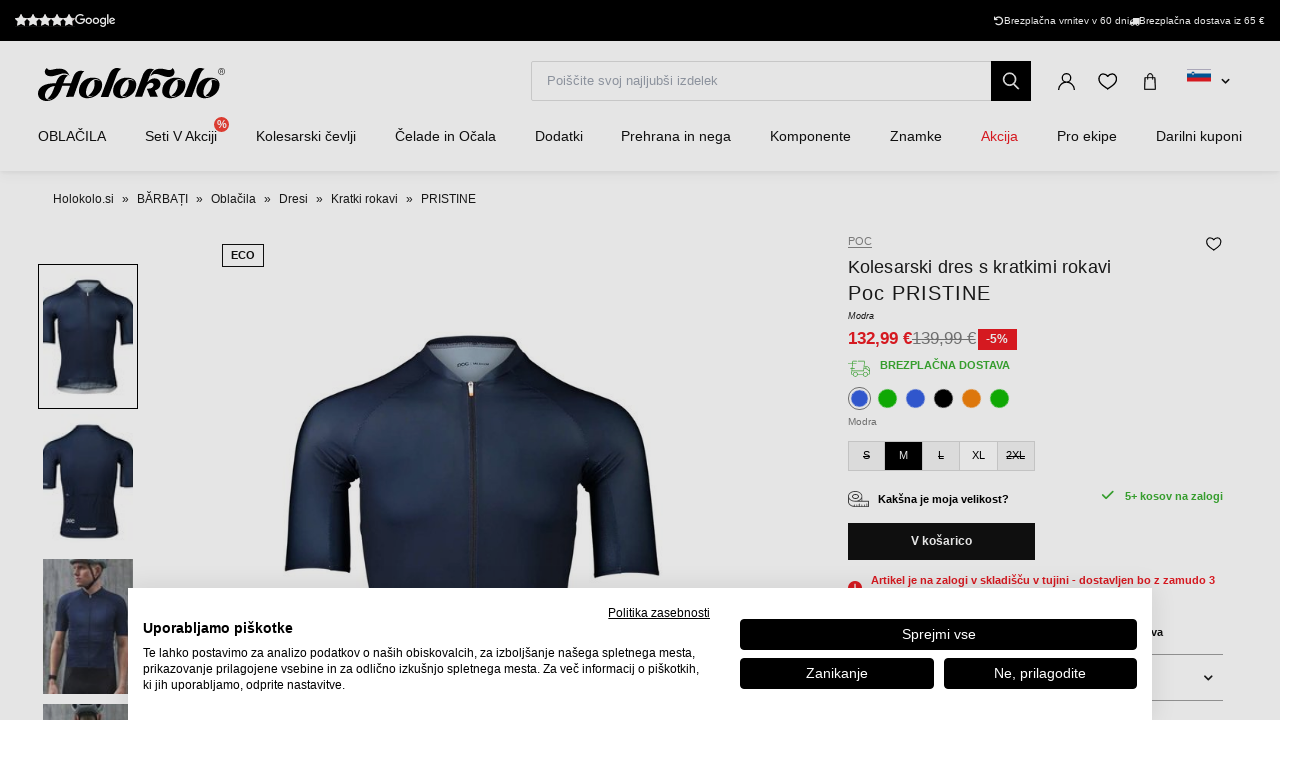

--- FILE ---
content_type: text/html; charset=UTF-8
request_url: https://www.holokolo.si/cyklodresy/kolesarska-oblacila/dresi/kratki-rokavi/poc-pristine-2
body_size: 38712
content:
<!DOCTYPE html>
<!--[if IE 8]><html class="no-js lt-ie9" lang="sl"><![endif]-->
<!--[if gt IE 8]><!-->
<html class="no-js" lang="sl"><!--<![endif]-->
<head>
    <meta charset="utf-8"/>
    <meta http-equiv="X-UA-Compatible" content="IE=edge">
    <meta name="viewport" content="width=device-width, initial-scale=1.0, maximum-scale=1.0, user-scalable=no">
    <link
            rel="stylesheet"
            href="https://cdn.jsdelivr.net/npm/@fancyapps/ui@5.0/dist/carousel/carousel.css"
    />
    <link
            rel="stylesheet"
            href="https://cdn.jsdelivr.net/npm/@fancyapps/ui@5.0/dist/fancybox/fancybox.css"
    />
    <link rel="stylesheet" href="https://cdnjs.cloudflare.com/ajax/libs/font-awesome/6.2.1/css/all.min.css"
          integrity="sha512-MV7K8+y+gLIBoVD59lQIYicR65iaqukzvf/nwasF0nqhPay5w/9lJmVM2hMDcnK1OnMGCdVK+iQrJ7lzPJQd1w=="
          crossorigin="anonymous" referrerpolicy="no-referrer"/>

    <title>Poc PRISTINE   • holokolo.si</title>

    <link media="all" type="text/css" rel="stylesheet" href="https://www.holokolo.si/buxus/assets/hk/build/css/style.css?v=f0a857ee1f0f26cea90391eac9cd4e78">

    <meta name="Generator" content="BUXUS">
    <meta name="author" content="">
    <meta name="designer" content="ui42 s.r.o">
    <meta name="description" content="Poc PRISTINE   - 50 000
izdelkov na zalogi - Brezplačna dostava
od 65 € - Za vračilo blaga
imate kar 30 dni">

    <link rel="favicon" type="image/x-icon" href="https://www.holokolo.si/buxus/images/FavHolokoloicon.png">
    <link rel="icon" type="image/x-icon" href="https://www.holokolo.si/buxus/images/FavHolokoloicon.png">
    <link rel="shortcut icon" type="image/x-icon" href="https://www.holokolo.si/buxus/images/FavHolokoloicon.png">



    <meta name="robots" content="index, follow" />
<script type="application/ld+json">{"@context":"https:\/\/schema.org","@type":"BreadcrumbList","itemListElement":[{"@type":"ListItem","position":1,"item":{"@type":"Thing","name":"Holokolo.si","@id":"https:\/\/www.holokolo.si\/"}},{"@type":"ListItem","position":2,"item":{"@type":"Thing","name":"BĂRBAȚI","@id":"https:\/\/www.holokolo.si\/barbati"}},{"@type":"ListItem","position":3,"item":{"@type":"Thing","name":"Oblačila","@id":"https:\/\/www.holokolo.si\/moski\/oblacila"}},{"@type":"ListItem","position":4,"item":{"@type":"Thing","name":"Dresi","@id":"https:\/\/www.holokolo.si\/moski\/oblacila\/dresi"}},{"@type":"ListItem","position":5,"item":{"@type":"Thing","name":"Kratki rokavi","@id":"https:\/\/www.holokolo.si\/moski\/oblacila\/dresi\/kratki-rokavi"}},{"@type":"ListItem","position":6,"item":{"@type":"Thing","name":"PRISTINE","@id":"https:\/\/www.holokolo.si\/cyklodresy\/kolesarska-oblacila\/dresi\/kratki-rokavi\/poc-pristine-2"}}]}</script>
<script type="application/ld+json">{"@context":"https:\/\/schema.org","@type":"ProductGroup","name":"POC Kolesarski dres s kratkimi rokavi - PRISTINE - modra","url":"https:\/\/www.holokolo.si\/cyklodresy\/kolesarska-oblacila\/dresi\/kratki-rokavi\/poc-pristine-2","productGroupID":"203179","description":"Krojen je v bolj ravnih linijah za čistejši in ostrejši videz, ima manjši ovratnik, daljša ramena in minimalno število šivov.\r\nRavne linije, minimalno število šivov in daljša ramena skupaj zagotavljajo popolno funkcionalnost in zmogljivost. Dres za cestno kolesarjenje je izdelan iz recikliranih materialov in ima na ključnih mestih mrežaste cone za boljše zračenje in pretok zraka. V velikih žepih je dovolj prostora za shranjevanje vseh potrebščin za vožnjo, varnost pa povečujejo odsevni detajli in plošča My Info za informacije v sili in kontaktne podatke.\r\n","image":"https:\/\/www.holokolo.si\/buxus\/images\/images\/POC_pictures\/FW22\/PC58223-1582.1.jpg","category":"CYKLODRESY\/KOLESARSKA OBLAČILA\/Dresi\/Kratki rokavi","brand":{"@type":"Brand","name":"POC"},"variesBy":["size"],"hasVariant":[{"@type":"Product","productID":203416,"name":"POC Kolesarski dres s kratkimi rokavi - PRISTINE - modra M","gtin13":"7325549937024","sku":"PC58223-1582_M","reviews":[],"image":"https:\/\/www.holokolo.si\/buxus\/images\/images\/POC_pictures\/FW22\/PC58223-1582.1.jpg","offers":{"@type":"Offer","price":"112.99","priceCurrency":"EUR","url":"https:\/\/www.holokolo.si\/cyklodresy\/kolesarska-oblacila\/dresi\/kratki-rokavi\/poc-pristine-2#size=12567","availability":"https:\/\/schema.org\/InStock","itemCondition":"https:\/\/schema.org\/NewCondition"},"size":"M"},{"@type":"Product","productID":203400,"name":"POC Kolesarski dres s kratkimi rokavi - PRISTINE - modra XL","gtin13":"7325549937048","sku":"PC58223-1582_XL","reviews":[],"image":"https:\/\/www.holokolo.si\/buxus\/images\/images\/POC_pictures\/FW22\/PC58223-1582.1.jpg","offers":{"@type":"Offer","price":"112.99","priceCurrency":"EUR","url":"https:\/\/www.holokolo.si\/cyklodresy\/kolesarska-oblacila\/dresi\/kratki-rokavi\/poc-pristine-2#size=12565","availability":"https:\/\/schema.org\/InStock","itemCondition":"https:\/\/schema.org\/NewCondition"},"size":"XL"}]}</script>

<link rel="canonical" href="https://www.holokolo.si/cyklodresy/kolesarska-oblacila/dresi/kratki-rokavi/poc-pristine-2"/>

<link rel="alternate" hreflang="sk" href="https://www.holokolo.sk/cyklo-oblecenie/dresy/kratky-rukav/poc-pristine-2" data-active="F" />
<link rel="alternate" hreflang="cs" href="https://www.holokolo.cz/cyklodresy/cyklo-obleceni/dresy/kratky-rukav/poc-pristine-2" data-active="F" />
<link rel="alternate" hreflang="pl" href="https://www.holokolo.pl/cyklodresy/odziez-rowerowa/koszulki-1/krotki-rekaw/poc-pristine-2" data-active="F" />
<link rel="alternate" hreflang="sl" href="https://www.holokolo.si/cyklodresy/kolesarska-oblacila/dresi/kratki-rokavi/poc-pristine-2" data-active="T" />
<link rel="alternate" hreflang="hu" href="https://www.holokolo.hu/cyklodresy/kerekparos-ruhazat/mezek/rovid-ujju/poc-pristine-2" data-active="F" />
<link rel="alternate" hreflang="ro" href="https://www.holokolo.ro/cyklodresy/imbracaminte-ciclism/tricouri-1/maneca-scurta/poc-pristine-2" data-active="F" />
<link rel="alternate" hreflang="en" href="https://www.holokolo.com/cyklodresy/cycling-clothing/jerseys/short-sleeve/poc-pristine-2?currency=GBP" data-active="F" />
<link rel="alternate" hreflang="de" href="https://www.holokolo.de/cyklodresy/cyklo-oblecenie/jerseys/kurze-armel/poc-pristine-2" data-active="F" />
<link rel="alternate" hreflang="hr" href="https://www.holokolo.hr/cyklodresy/biciklisticka-odjeca/dresovi/kratki-rukav/poc-pristine-2" data-active="F" />
<link rel="alternate" hreflang="el" href="https://www.holokolo.gr/cyclodresses/cyklo-oblecenie/phanelakia/konto-maniki/poc-pristine-2" data-active="F" />
<link rel="alternate" hreflang="x-default" href="https://www.holokolo.com/cyklodresy/cycling-clothing/jerseys/short-sleeve/poc-pristine-2?currency=GBP" />

<meta property="og:title" content="POC Kolesarski dres s kratkimi rokavi - PRISTINE - modra">
<meta property="og:type" content="product">
<meta property="og:description" content="Krojen je v bolj ravnih linijah za čistejši in ostrejši videz, ima manjši ovratnik, daljša ramena in minimalno število šivov.
Ravne linije, minimalno število šivov in daljša ramena skupaj zagotavljajo popolno funkcionalnost in zmogljivost. Dres za cestno kolesarjenje je izdelan iz recikliranih materialov in ima na ključnih mestih mrežaste cone za boljše zračenje in pretok zraka. V velikih žepih je dovolj prostora za shranjevanje vseh potrebščin za vožnjo, varnost pa povečujejo odsevni detajli in plošča My Info za informacije v sili in kontaktne podatke.
">
<meta property="og:url" content="https://www.holokolo.si/cyklodresy/kolesarska-oblacila/dresi/kratki-rokavi/poc-pristine-2">
<meta property="og:locale" content="si">
<meta property="og:site_name" content="Holokolo">
<meta property="og:image" content="https://www.holokolo.si/buxus/images/images/POC_pictures/FW22/PC58223-1582.1.jpg">

<link rel="preload" href="/buxus/images/no_images/no-image-holokolo.png" as="image"/>

<link rel="dns-prefetch preconnect" href="https://fonts.gstatic.com"/>
<link rel="dns-prefetch preconnect" href="https://connect.facebook.net"/>
<link rel="dns-prefetch preconnect" href="https://www.googletagmanager.com"/>
<link rel="dns-prefetch preconnect" href="https://cyklodresy.ladesk.com"/>
<link rel="dns-prefetch preconnect" href="https://www.google-analytics.com"/>
<link rel="dns-prefetch preconnect" href="https://static.hotjar.com"/>
<link rel="dns-prefetch preconnect" href="https://scripts.luigisbox.tech"/>
<link rel="dns-prefetch preconnect" href="https://login.dognet.sk"/>
<link rel="dns-prefetch preconnect" href="https://script.hotjar.com"/>
<link rel="dns-prefetch preconnect" href="https://api.eu1.exponea.com"/>
<link rel="dns-prefetch preconnect" href="https://static.criteo.net"/>

<link rel="preload" href="/buxus/images/cache/product.gallery__item/images/POC_pictures/FW22/PC58223-1582.1.jpg" as="image"/>


    
    <!--PAGE_ID: 203179 -->
    <!-- FB APP CODE -->
    <script>
        window.fbAsyncInit = function () {
            FB.init({
                appId: '1092306340805538',
                xfbml: true,
                version: 'v2.7'
            });
        };

        (function (d, s, id) {
            var js, fjs = d.getElementsByTagName(s)[0];
            if (d.getElementById(id)) {
                return;
            }
            js = d.createElement(s);
            js.id = id;
            js.src = "//connect.facebook.net/sk_SK/sdk.js";
            fjs.parentNode.insertBefore(js, fjs);
        }(document, 'script', 'facebook-jssdk'));
    </script>

    <script src="https://unpkg.com/js-image-zoom@0.7.0/js-image-zoom.js" type="application/javascript"></script>

    <script defer src="https://cdn.jsdelivr.net/npm/alpinejs@3.x.x/dist/cdn.min.js"></script>

                
    
    <script type="text/javascript">
            window.ga4ImplementationVersion = "advanced";
            var dataLayer = dataLayer || [];dataLayer.push({"page_id":203179,"page_type_id":33,"pageType":"eshop_product","currencyCode":"EUR","lang":"si"});dataLayer.push({"event":"productDetails","ecommerce":{"currencyCode":"EUR","detail":{"actionField":{"action":"detail"},"products":[{"name":"POC Kolesarski dres s kratkimi rokavi - PRISTINE - modra","id":203179,"price":"112.99","quantity":1,"currency":"EUR","brand":"POC","category":"CYKLODRESY\/KOLESARSKA OBLA\u010cILA\/Dresi\/Kratki rokavi","dimension2":40,"dimension3":"|M|XL|"}]}}});dataLayer.push({"event":"productImpressionOnLoad","ecommerce":{"currencyCode":"EUR","impressions":[{"name":"POC Kolesarske kratke hla\u010de brez naramnic - ESSENTIAL ENDURO - modra","id":178137,"price":"68.99","quantity":1,"currency":"EUR","brand":"POC","category":"CYKLODRESY\/KOLESARSKA OBLA\u010cILA\/Hla\u010de\/Kratke","dimension2":66,"dimension3":"|S|M|L|XL|","list":"poc-pristine-dres-turmaline-navy","position":1},{"name":"POC Kolesarski vodo odporen de\u017eni pla\u0161\u010d - MOTION RAIN - modra","id":185124,"price":"192.99","quantity":1,"currency":"EUR","brand":"POC","category":"B\u0102RBA\u021aI\/Obla\u010dila\/Jakne\/Vodo odporne","dimension2":20,"dimension3":"|S|","list":"poc-pristine-dres-turmaline-navy","position":2},{"name":"POC Kolesarske rokavice s kratkimi prsti - AGILE SHORT - modra\/siva","id":218881,"price":"28.99","quantity":1,"currency":"EUR","brand":"POC","category":"B\u0102RBA\u021aI\/Obla\u010dila\/Rokavice\/Kratke","dimension2":40,"dimension3":"|XS|S|","list":"poc-pristine-dres-turmaline-navy","position":3}]}});dataLayer.push({"event":"view_item","ecommerce":{"items":[{"item_name":"POC Kolesarski dres s kratkimi rokavi - PRISTINE - modra","item_id":203179,"price":"112.99","quantity":1,"currency":"EUR","item_brand":"POC","item_category":"Kratki rokavi","item_category2":"Dresi","item_category3":"KOLESARSKA OBLA\u010cILA","item_category4":"CYKLODRESY","dimension2":40,"dimension3":"|M|XL|"}]}});dataLayer.push({"event":"view_item_list","ecommerce":{"impressions":[{"item_name":"POC Kolesarske kratke hla\u010de brez naramnic - ESSENTIAL ENDURO - modra","item_id":178137,"price":"68.99","quantity":1,"currency":"EUR","item_brand":"POC","item_category":"Kratke","item_category2":"Hla\u010de","item_category3":"KOLESARSKA OBLA\u010cILA","item_category4":"CYKLODRESY","dimension2":66,"dimension3":"|S|M|L|XL|","list":"poc-pristine-dres-turmaline-navy","position":1},{"item_name":"POC Kolesarski vodo odporen de\u017eni pla\u0161\u010d - MOTION RAIN - modra","item_id":185124,"price":"192.99","quantity":1,"currency":"EUR","item_brand":"POC","item_category":"Vodo odporne","item_category2":"Jakne","item_category3":"Obla\u010dila","item_category4":"B\u0102RBA\u021aI","dimension2":20,"dimension3":"|S|","list":"poc-pristine-dres-turmaline-navy","position":2},{"item_name":"POC Kolesarske rokavice s kratkimi prsti - AGILE SHORT - modra\/siva","item_id":218881,"price":"28.99","quantity":1,"currency":"EUR","item_brand":"POC","item_category":"Kratke","item_category2":"Rokavice","item_category3":"Obla\u010dila","item_category4":"B\u0102RBA\u021aI","dimension2":40,"dimension3":"|XS|S|","list":"poc-pristine-dres-turmaline-navy","position":3}]}});</script>
            <noscript><iframe src="//www.googletagmanager.com/ns.html?id=GTM-NV3Z68Q"
            height="0" width="0" style="display:none;visibility:hidden"></iframe></noscript>
            <script data-cookieconsent="ignore">(function(w,d,s,l,i){w[l]=w[l]||[];w[l].push({'gtm.start':
            new Date().getTime(),event:'gtm.js'});var f=d.getElementsByTagName(s)[0],
            j=d.createElement(s),dl=l!='dataLayer'?'&l='+l:'';j.async=true;j.src=
            '//www.googletagmanager.com/gtm.js?id='+i+dl;f.parentNode.insertBefore(j,f);
            })(window,document,'script','dataLayer','GTM-NV3Z68Q');</script>
        
    <script type="text/javascript">            !function(e,n,t,i,o,r){var a=4e3,c="xnpe_async_hide";function s(e){return e.reduce((function(e,n){return e[n]=function(){e._.push([n.toString(),arguments])},e}),{_:[]})}function m(e,n,t){var i=t.createElement(n);i.src=e;var o=t.getElementsByTagName(n)[0];return o.parentNode.insertBefore(i,o),i}r.target=r.target||"https://api.exponea.com",r.file_path=r.file_path||r.target+"/js/exponea.min.js",e[t]=s(["anonymize","initialize","identify","update","track","trackLink","trackEnhancedEcommerce","getHtml","showHtml","showBanner","showWebLayer","ping","getAbTest","loadDependency","getRecommendation","reloadWebLayers"]),e[t].notifications=s(["isAvailable","isSubscribed","subscribe","unsubscribe"]),e[t].snippetVersion="v2.1.0",function(e,n,t){e[n]["_"+t]={},e[n]["_"+t].nowFn=e[t]&&e[t].now?e[t].now.bind(e[t]):Date.now,e[n]["_"+t].snippetStartTime=e[n]["_"+t].nowFn()}(e,t,"performance"),function(e,n,t,i,o,r){e[o]={sdk:e[i],sdkObjectName:i,skipExperiments:!!t.new_experiments,sign:t.token+"/"+(r.exec(n.cookie)||["","new"])[1],path:t.target}}(e,n,r,t,o,RegExp("__exponea_etc__"+"=([\w-]+)")),function(e,n,t){m(e.file_path,n,t)}(r,i,n),function(e,n,t,i,o,r,s){if(e.new_experiments){!0===e.new_experiments&&(e.new_experiments={});var p=e.new_experiments.hide_class||c,u=e.new_experiments.timeout||a,_=encodeURIComponent(r.location.href.split("#")[0]),l=e.target+"/webxp/"+n+"/"+r[t].sign+"/modifications.min.js?http-referer="+_+"&timeout="+u+"ms";"sync"===e.new_experiments.mode&&r.localStorage.getItem("__exponea__sync_modifications__")?function(e,n,t,i,o){t[o][n]="<"+n+' src="'+e+'"></'+n+">",i.writeln(t[o][n]),i.writeln("<"+n+">!"+o+".init && document.writeln("+o+"."+n+'.replace("/'+n+'/", "/'+n+'-async/").replace("><", " async><"))</'+n+">")}(l,n,r,s,t):function(e,n,t,i,o,r,a,c){r.documentElement.classList.add(e);var s=m(t,i,r);function p(){o[c].init||m(t.replace("/"+i+"/","/"+i+"-async/"),i,r)}function u(){r.documentElement.classList.remove(e)}s.onload=p,s.onerror=p,o.setTimeout(u,n),o[a]._revealPage=u}(p,u,l,n,r,s,o,t)}}(r,i,o,0,t,e,n),function(e,n,t){e[n].start=function(i){i&&Object.keys(i).forEach((function(e){return t[e]=i[e]})),e[n].initialize(t)}}(e,t,r)}(window,document,"exponea","script","webxpClient",{target:"https://api.eu1.exponea.com",token:"692aa898-863f-11eb-ba4b-2a55cfa17804",track:{visits: false,},});
exponea.start();
</script>

    <style>
        [x-cloak] {
            display: none !important;
        }
    </style>
</head>
<body class=""
      x-data="{isMobile: window.innerWidth < 992}">

<header class="header">
    <div class="header__content js-header-content">
    <div class="notification-banner bg-black text-white text-sm py-2 md:px-4 overflow-hidden md:h-[41px] flex md:justify-center w-full md:w-auto">
    <style>
        @keyframes scrollContent {
            /* Start with a positive offset to counteract the parent's left padding */
            from {
                transform: translateX(1rem); /* 1rem is Tailwind's px-4 */
            }
            /* The loop end must maintain that same offset */
            to {
                transform: translateX(calc(-50% + 1rem));
            }
        }

        .animate-scroll-text {
            animation: scrollContent 25s linear infinite;
        }
    </style>
    <ul class="notification-banner__wrapper hid md:flex items-center justify-between max-w-[1250px] w-full m-0" >
        <li>
            <a href="#" target="_blank" rel="noopener noreferrer"
               class="flex gap-x-4">
                <div style="display: flex;font-size: 13px;" class="flex text-base">
                    <span class="bt-rating">
                        <span style="width:95%">
                            <span></span>
                        </span>
                    </span>
                </div>

                                    <img src="/buxus/images/image_4716565f857b02db.svg" class="h-[13px] mt-[2px]">
                            </a>
        </li>

        <li class="flex gap-x-12">
            
            <div class="flex gap-x-2">
                <i class="fa-solid fa-rotate-left mt-[2px]"></i>
                <span class="text-white text-tiny lg:text-sm">
                                        Brezplačna vrnitev v 60 dni                                    </span>
            </div>

            <div class="flex gap-x-2">
                <i class="fa fa-truck mt-[2px]"></i>
                <span class="text-white text-tiny lg:text-sm">
                                            Brezplačna dostava iz 65&nbsp;€
                                    </span>
            </div>
        </li>
    </ul>

    <ul class="whitespace-nowrap animate-scroll-text flex md:hidden relative w-full h-6 m-0 p-0" style="min-width: max-content; width: 200%">
        <li class="flex gap-x-3" style="flex-shrink: 0; margin-right: 2.5rem">
                    </li>






        <li class="flex gap-x-3" style="flex-shrink: 0; margin-right: 2.5rem">
            <i class="fa-solid fa-rotate-left text-xs mt-[2px]"></i>
            <span class="text-white text-xs">
                                 Vrnitev na 60 dni                               </span>
        </li>

        <li class="flex gap-x-3" style="flex-shrink: 0; margin-right: 2.5rem">
            <i class="fa fa-truck text-xs  mt-[2px]"></i>
            <span class="text-white text-xs">
                            Brezplačna dostava iz 65&nbsp;€
                    </li>

        <li class="flex gap-x-3" style="flex-shrink: 0; margin-right: 2.5rem">
                    </li>

        
        
        
        

        <li class="flex gap-x-3" style="flex-shrink: 0; margin-right: 2.5rem">
            <i class="fa-solid fa-rotate-left text-xs mt-[2px]"></i>
            <span class="text-white text-xs">
                                 Vrnitev na 60 dni                               </span>
        </li>

        <li class="flex gap-x-3" style="flex-shrink: 0; margin-right: 2.5rem">
            <i class="fa fa-truck text-xs  mt-[2px]"></i>
            <span class="text-white text-xs">
                            Brezplačna dostava iz 65&nbsp;€
                    </li>
    </ul>
</div>

    
<nav class="main-navbar">
    <div class="main-navbar__utils-mobile-wrapper">
        <button type="button" class="sidebar-toggle sidebar-toggle--main js-sidebar-toggle navbar-toggle"
                title="meni">
            <span class="icon-bar"></span>
            <span class="icon-bar"></span>
            <span class="icon-bar"></span>
        </button>

        <div class="main-navbar__logo-wrapper-mobile">
            <a href="https://www.holokolo.si/"
   title="Nazaj na glavno stran" class="logo">
	<span class="logo__desc sr-only">www.holokolo.si</span>



	<img class="logo__img"
		 src="/buxus/assets/hk/images/theme/logo.svg"
		 alt="www.holokolo.si"/>
</a>
















        </div>
    </div>
    <div class="main-navbar__logo-wrapper">
        <a href="https://www.holokolo.si/"
   title="Nazaj na glavno stran" class="logo">
	<span class="logo__desc sr-only">www.holokolo.si</span>



	<img class="logo__img"
		 src="/buxus/assets/hk/images/theme/logo.svg"
		 alt="www.holokolo.si"/>
</a>
















    </div>
    <div class="main-navbar__search-form-wrapper js-header-search-form" id="js-header-search-form">
        <form role="search"
      id="search-form"
      method="get"
      action="https://www.holokolo.si/rezultati-iskanja"
      class="search-form js-search-form form">
    <input type="search" data-searchurl="search?=" autocomplete="off" class="search-form__field js-search-form-field"
           id="header-search"
           name="term" placeholder="Poiščite svoj najljubši izdelek"/>
    <span class="search-form__back-btn js-toggle-search-bar">
    <svg xmlns="http://www.w3.org/2000/svg" fill="none" viewBox="0 0 24 24" stroke-width="1.5" stroke="currentColor"
         class="w-6 h-6">
                      <path stroke-linecap="round" stroke-linejoin="round" d="M6 18L18 6M6 6l12 12"></path>
            </svg>
    </span>
    <button type="submit" class="search-form__submit">
        <span class="hidden-xs">poglej</span>
        <span class="visible-xs hidden-sm"><i class="fa fa-search" aria-hidden="true"></i></span>
    </button>
</form>


    </div>
    <div class="main-navbar__utils-wrapper">
        <ul class="main-navbar-buttons">
            <li class="main-navbar-buttons__item">
                <button class="main-navbar-buttons__btn main-navbar-buttons__btn--search js-toggle-search-bar"
                        title="iskanje">
                    <span class="sr-only">iskanje</span>
                </button>
            </li>
            <li class="main-navbar-buttons__item" id="authentication-link-wrapper">
    <a href="https://www.holokolo.si/my-account/moja-narocila"
   class="main-navbar-buttons__btn main-navbar-buttons__btn--user"
   title="Prijavite se"
>
    <span class="sr-only">Prijavite se</span>
        </a>
</li>

                            <li class="main-navbar-buttons__item">
                    <div class="wishlist-dropdown dropdown js-dropdown-wrapper" id="wishlist-wrapper">
    <a href="#"
   class="main-navbar-buttons__btn main-navbar-buttons__btn--favourites"
   data-toggle="dropdown"
   title="Popular">
    <span class="sr-only">Popular</span>
    </a>
<div class="wishlist dropdown-menu js-dropdown" id="wishlist-dropdown">
    <div class="wishlist__note">
        Vaš seznam želja je trenutno prazen    </div>

</div>
</div>

                </li>
                                        <li class="main-navbar-buttons__item" style="">
                    <div class="minicart-dropdown dropdown js-minicart-dropdown js-dropdown-wrapper" id="minicart-wrapper">
    <button class="main-navbar-buttons__btn main-navbar-buttons__btn--cart minicart-dropdown-toggle dropdown-toggle js-minicart-dropdown-toggle"
		data-toggle="dropdown"
		title="košara">
	<span class="sr-only">košara</span>
	<span class="minicart-dropdown-toggle__count">0</span>
</button>
<div class="minicart dropdown-menu js-dropdown" id="minicart-dropdown">
	<style>
		@media (max-width: 991px) {
			.minicart, .wishlist {
				z-index: 2011 !important;
			}
		}
	</style>
	<div class="minicart__container">
		<h3 class="minicart__empty-title">Nakupovalna košarica</h3>
		<div class="minicart__note minicart__note-empty">

			<p class="minicart__note-text">Vaša košarica je trenutno prazna</p>
			<div class="minicart-content-cta-holder">
				<a href="#" data-toggle="dropdown" data-target="#minicart-wrapper"
				   class="minicart-content-cta-holder__cta cta minicart-content-cta-holder__cta--continue-shopping-empty js-minicart-continue-shopping js-continue"
				   title="Nadaljujte z nakupovanjem">Nadaljujte z nakupovanjem</a>
			</div>
		</div>
		<div>
			<div class="minicart__empty-popular-categories">
        <div class="minicart__empty-popular-categories-title">
            Priljubljene kategorije
        </div>
        <div class="minicart__empty-popular-category">
            <a href="https://www.holokolo.si/moski/oblacila/dresi" class="minicart__empty-popular-category-link">
            <img src="https://www.holokolo.si/buxus/images/cache/product_gallery_item/feeds/holokolo_bonavelo_rivanelle/HK00100-0014.3.jpg" alt="Dresi"
             class="minicart__empty-popular-category-image">
            <div class="minicart__empty-popular-category-button">
                Dresi
            </div>
        </a>
            <a href="https://www.holokolo.si/moski/oblacila/hlace" class="minicart__empty-popular-category-link">
            <img src="https://www.holokolo.si/buxus/images/cache/product_gallery_item/feeds/sportimport/L24016494.5.jpg" alt="Hlače"
             class="minicart__empty-popular-category-image">
            <div class="minicart__empty-popular-category-button">
                Hlače
            </div>
        </a>
    </div>
    </div>
		</div>
	</div>
	

</div>
</div>

                </li>
            
            <li class="main-navbar-buttons__item language-switcher-wrapper">
                <div class="js-language-switcher-placeholder"></div>

<script type="text/javascript">
    window.__BS_TRANSLATION_LANG__ = 'sl_SI';
    window.__SELECT2_TRANSLATION_LANG__ = 'sl';
</script>


            </li>
        </ul>
    </div>
</nav>
<ul class="main-navbar-submenu-wrapper js-main-navbar-submenu-wrapper">
    <div class="main-navbar__mobile-header">
    <div class="main-navbar__mobile-header-buttons">
        <div class="main-navbar__mobile-header-button">
            <a href="https://www.holokolo.si/my-account"
               class="main-navbar-buttons__btn main-navbar-buttons__btn--user"
               title="Moj račun"
            ></a>
            <span>Moj račun</span>
        </div>

        <div class="main-navbar__mobile-header-button">
            <a href="https://www.holokolo.si/seznam-zelja"
               class="main-navbar-buttons__btn main-navbar-buttons__btn--favourites"
               title="Popular">
                <span class="sr-only">Popular</span>
            </a>
            <span>Popular</span>
        </div>
        <div class="main-navbar__mobile-header-button">
            <a href="https://www.holokolo.si/kosarica" class="main-navbar-buttons__btn main-navbar-buttons__btn--cart minicart-dropdown-toggle dropdown-toggle"
                    title="košara">
                <span class="sr-only">košara</span>
            </a>
            <span>košara</span>
        </div>
    </div>
    <span class="main-navbar__close-btn js-sidebar-toggle">
        <svg xmlns="http://www.w3.org/2000/svg" fill="none"
             viewBox="0 0 24 24" stroke-width="1.5"
             stroke="currentColor">
            <path stroke-linecap="round" stroke-linejoin="round" d="M6 18L18 6M6 6l12 12"/>
        </svg>
    </span>
</div>

<div class="main-navbar__mobile-search-wrapper">
    <form id="search-form-header" action="https://www.holokolo.si/rezultati-iskanja" method="get" class="main-navbar__mobile-search search-form" data-close-btn-title="Zapri iskanje">
        <input type="search" data-searchurl="search?=" autocomplete="off" class="main-navbar__mobile-search-input search-form__field js-header-search-form-field" name="term" placeholder="Poiščite svoje najljubše izdelke">
        <a href="#" class="main-navbar__mobile-search-submit main-navbar-buttons__btn--search js-search-suggest-header-btn">
        </a>
    </form>
</div>

<li class="main-navbar-submenu__item js-main-navbar-submenu-item" x-data="{openedSubmenu: false}">
    <div style="display: flex; justify-content: space-between">
        <a href="" class="main-navbar-item-title"  @click.prevent="openedSubmenu = !openedSubmenu" >
            

            <div class="main-navbar-item-title-wrapper">
                <img class="main-navbar-icon"
                     src="/buxus/images/cache/category_thumb_mobile/categories/2023/HK00108-BLK.1%20(1).png">
                <h2>OBLAČILA</h2>
            </div>
        </a>

                    <span x-show="!openedSubmenu" class="main-navbar-section-dropdown-btn" @click="openedSubmenu = true">
                <svg xmlns="http://www.w3.org/2000/svg" fill="none" viewBox="0 0 24 24"
                    stroke-width="1.5" stroke="currentColor" style="height: 20px">
                    <path stroke-linecap="round" stroke-linejoin="round" d="M12 4.5v15m7.5-7.5h-15"/>
                </svg>
            </span>
            <span x-show="openedSubmenu" class="main-navbar-section-dropdown-btn" @click="openedSubmenu = false">
                <svg xmlns="http://www.w3.org/2000/svg" fill="none" viewBox="0 0 24 24"
                    stroke-width="1.5" stroke="currentColor" style="height: 20px">
                    <path stroke-linecap="round" stroke-linejoin="round" d="M19.5 12h-15"/>
                </svg>
            </span>
            </div>

    <div class="main-navbar-submenu js-dropdown-navbar "
          :class="{ 'opened': openedSubmenu }" >
        <ul class="main-navbar-items">
            <li class="main-navbar-section" x-data="{openedLeaves: false}">
    <section class="main-navbar-section-wrapper ">
        <div class="main-navbar-submenu__wrapper ">
        <a href="#" class="main-navbar-section-title bold" style="cursor:text;"
            @click.prevent="openedLeaves = !openedLeaves" >
            <div style="display: flex; align-items: center">
                <img class="main-navbar-icon"
                     src="/buxus/images/cache/category_thumb_mobile/categories/2023/muzi.svg">
                <h3>Moški</h3>
            </div>
        </a>
                    <span x-show="!openedLeaves" class="main-navbar-section-dropdown-btn" @click="openedLeaves = true">
                        <svg xmlns="http://www.w3.org/2000/svg" fill="none" viewBox="0 0 24 24"
                             stroke-width="1.5" stroke="currentColor" style="height: 20px">
                        <path stroke-linecap="round" stroke-linejoin="round" d="M12 4.5v15m7.5-7.5h-15"/>
                        </svg>
                    </span>

            <span x-show="openedLeaves" class="main-navbar-section-dropdown-btn" @click="openedLeaves = false">
                    <svg xmlns="http://www.w3.org/2000/svg" fill="none" viewBox="0 0 24 24"
                         stroke-width="1.5" stroke="currentColor" style="height: 20px">
                        <path stroke-linecap="round" stroke-linejoin="round" d="M19.5 12h-15"/>
                    </svg>
                    </span>
            </div>

            <ul class="main-navbar-leaves-wrapper main-navbar-leaves-wrapper-desktop" :class="{ 'opened': openedLeaves }">
                            <li class="main-navbar-leaves-item">
                    <a href="https://www.holokolo.si/moski/oblacila/novo" class="main-navbar-section-title">
                        <img class="main-navbar-icon"
                             src="/buxus/images/cache/category_thumb_mobile/holokolo/prezlecenie_webu/2023-11/new.png">
                        <h4>Novo</h4>
                    </a>
                </li>
                            <li class="main-navbar-leaves-item">
                    <a href="https://www.holokolo.si/moski/oblacila/dresi" class="main-navbar-section-title">
                        <img class="main-navbar-icon"
                             src="/buxus/images/cache/category_thumb_mobile/holokolo/prezlecenie_webu/2023-11/Oblečenie/Muzi/02-dresy-min.png">
                        <h4>Dresi</h4>
                    </a>
                </li>
                            <li class="main-navbar-leaves-item">
                    <a href="https://www.holokolo.si/moski/oblacila/hlace" class="main-navbar-section-title">
                        <img class="main-navbar-icon"
                             src="/buxus/images/cache/category_thumb_mobile/holokolo/prezlecenie_webu/2023-11/Oblečenie/Muzi/03-nohavice-min.png">
                        <h4>Hlače</h4>
                    </a>
                </li>
                            <li class="main-navbar-leaves-item">
                    <a href="https://www.holokolo.si/moski/oblacila/jakne" class="main-navbar-section-title">
                        <img class="main-navbar-icon"
                             src="/buxus/images/cache/category_thumb_mobile/holokolo/Kategorie-obrazky/pánske-bundy.png">
                        <h4>Jakne</h4>
                    </a>
                </li>
                            <li class="main-navbar-leaves-item">
                    <a href="https://www.holokolo.si/moski/oblacila/brezrokavniki" class="main-navbar-section-title">
                        <img class="main-navbar-icon"
                             src="/buxus/images/cache/category_thumb_mobile/image_13300_517_v1.png">
                        <h4>Brezrokavniki</h4>
                    </a>
                </li>
                            <li class="main-navbar-leaves-item">
                    <a href="https://www.holokolo.si/moski/oblacila/aktivno-spodnje-perilo" class="main-navbar-section-title">
                        <img class="main-navbar-icon"
                             src="/buxus/images/cache/category_thumb_mobile/image_13139_517_v1.png">
                        <h4>Aktivno spodnje perilo</h4>
                    </a>
                </li>
                            <li class="main-navbar-leaves-item">
                    <a href="https://www.holokolo.si/moski/oblacila/majice" class="main-navbar-section-title">
                        <img class="main-navbar-icon"
                             src="/buxus/images/cache/category_thumb_mobile/image_13319_517_v1.png">
                        <h4>Majice in puloverji</h4>
                    </a>
                </li>
                            <li class="main-navbar-leaves-item">
                    <a href="https://www.holokolo.si/moski/oblacila/prosti-cas" class="main-navbar-section-title">
                        <img class="main-navbar-icon"
                             src="/buxus/images/cache/category_thumb_mobile/image_517672930b2dcb85.jpeg">
                        <h4>Prosti čas</h4>
                    </a>
                </li>
                            <li class="main-navbar-leaves-item">
                    <a href="https://www.holokolo.si/moski/oblacila/kombinezon" class="main-navbar-section-title">
                        <img class="main-navbar-icon"
                             src="/buxus/images/cache/category_thumb_mobile/image_36272_517_v1.png">
                        <h4>Kombinezon</h4>
                    </a>
                </li>
                            <li class="main-navbar-leaves-item">
                    <a href="https://www.holokolo.si/moski/oblacila/rokavice" class="main-navbar-section-title">
                        <img class="main-navbar-icon"
                             src="/buxus/images/cache/category_thumb_mobile/image_11583_517_v2.png">
                        <h4>Rokavice</h4>
                    </a>
                </li>
                            <li class="main-navbar-leaves-item">
                    <a href="https://www.holokolo.si/moski/oblacila/plus-size-velikosti" class="main-navbar-section-title">
                        <img class="main-navbar-icon"
                             src="/buxus/images/cache/category_thumb_mobile/image_51762d6959b8277c.png">
                        <h4>Plus size velikosti</h4>
                    </a>
                </li>
                            <li class="main-navbar-leaves-item">
                    <a href="https://www.holokolo.si/moski/oblacila/nogavice" class="main-navbar-section-title">
                        <img class="main-navbar-icon"
                             src="/buxus/images/cache/category_thumb_mobile/holokolo/Kategorie-obrazky/pánske-ponožky.png">
                        <h4>Nogavice</h4>
                    </a>
                </li>
                            <li class="main-navbar-leaves-item">
                    <a href="https://www.holokolo.si/moski/oblacila/rokavcki-in-nogavcki" class="main-navbar-section-title">
                        <img class="main-navbar-icon"
                             src="/buxus/images/cache/category_thumb_mobile/image_13133_517_v1.png">
                        <h4>Rokavčki in nogavčki</h4>
                    </a>
                </li>
                            <li class="main-navbar-leaves-item">
                    <a href="https://www.holokolo.si/barbati/oblacila/pokrivala-za-glavo-in-vrat" class="main-navbar-section-title">
                        <img class="main-navbar-icon"
                             src="/buxus/images/cache/category_thumb_mobile/image_13160_517_v1.png">
                        <h4>Pokrivala za glavo in vrat</h4>
                    </a>
                </li>
                            <li class="main-navbar-leaves-item">
                    <a href="https://www.holokolo.si/barbati/dodatki/blazinice" class="main-navbar-section-title">
                        <img class="main-navbar-icon"
                             src="/buxus/images/cache/category_thumb_mobile/image_63343_517_v1.png">
                        <h4>Blazinice</h4>
                    </a>
                </li>
                    </ul>
    </section>

</li>
<li class="main-navbar-section" x-data="{openedLeaves: false}">
    <section class="main-navbar-section-wrapper ">
        <div class="main-navbar-submenu__wrapper ">
        <a href="#" class="main-navbar-section-title bold" style="cursor:text;"
            @click.prevent="openedLeaves = !openedLeaves" >
            <div style="display: flex; align-items: center">
                <img class="main-navbar-icon"
                     src="/buxus/images/cache/category_thumb_mobile/categories/2023/zeny.svg">
                <h3>Ženske</h3>
            </div>
        </a>
                    <span x-show="!openedLeaves" class="main-navbar-section-dropdown-btn" @click="openedLeaves = true">
                        <svg xmlns="http://www.w3.org/2000/svg" fill="none" viewBox="0 0 24 24"
                             stroke-width="1.5" stroke="currentColor" style="height: 20px">
                        <path stroke-linecap="round" stroke-linejoin="round" d="M12 4.5v15m7.5-7.5h-15"/>
                        </svg>
                    </span>

            <span x-show="openedLeaves" class="main-navbar-section-dropdown-btn" @click="openedLeaves = false">
                    <svg xmlns="http://www.w3.org/2000/svg" fill="none" viewBox="0 0 24 24"
                         stroke-width="1.5" stroke="currentColor" style="height: 20px">
                        <path stroke-linecap="round" stroke-linejoin="round" d="M19.5 12h-15"/>
                    </svg>
                    </span>
            </div>

            <ul class="main-navbar-leaves-wrapper main-navbar-leaves-wrapper-desktop" :class="{ 'opened': openedLeaves }">
                            <li class="main-navbar-leaves-item">
                    <a href="https://www.holokolo.si/zenske/oblacila/novo" class="main-navbar-section-title">
                        <img class="main-navbar-icon"
                             src="/buxus/images/cache/category_thumb_mobile/holokolo/prezlecenie_webu/2023-11/new.png">
                        <h4>Novo</h4>
                    </a>
                </li>
                            <li class="main-navbar-leaves-item">
                    <a href="https://www.holokolo.si/zenske/oblacila/dresi" class="main-navbar-section-title">
                        <img class="main-navbar-icon"
                             src="/buxus/images/cache/category_thumb_mobile/image_13181_517_v1.png">
                        <h4>Dresi</h4>
                    </a>
                </li>
                            <li class="main-navbar-leaves-item">
                    <a href="https://www.holokolo.si/zenske/oblacila/hlace" class="main-navbar-section-title">
                        <img class="main-navbar-icon"
                             src="/buxus/images/cache/category_thumb_mobile/holokolo/prezlecenie_webu/2023-11/Oblečenie/Zeny/03-nohavice-min.png">
                        <h4>Hlače</h4>
                    </a>
                </li>
                            <li class="main-navbar-leaves-item">
                    <a href="https://www.holokolo.si/zenske/oblacila/jakne" class="main-navbar-section-title">
                        <img class="main-navbar-icon"
                             src="/buxus/images/cache/category_thumb_mobile/holokolo/prezlecenie_webu/2023-11/Oblečenie/Zeny/04-bundy-min.png">
                        <h4>Jakne</h4>
                    </a>
                </li>
                            <li class="main-navbar-leaves-item">
                    <a href="https://www.holokolo.si/zenske/oblacila/brezrokavniki" class="main-navbar-section-title">
                        <img class="main-navbar-icon"
                             src="/buxus/images/cache/category_thumb_mobile/image_13453_517_v1.png">
                        <h4>Brezrokavniki</h4>
                    </a>
                </li>
                            <li class="main-navbar-leaves-item">
                    <a href="https://www.holokolo.si/zenske/oblacila/aktivno-spodnje-perilo" class="main-navbar-section-title">
                        <img class="main-navbar-icon"
                             src="/buxus/images/cache/category_thumb_mobile/image_13137_517_v1.png">
                        <h4>Aktivno spodnje perilo</h4>
                    </a>
                </li>
                            <li class="main-navbar-leaves-item">
                    <a href="https://www.holokolo.si/zenske/oblacila/majice" class="main-navbar-section-title">
                        <img class="main-navbar-icon"
                             src="/buxus/images/cache/category_thumb_mobile/holokolo/prezlecenie_webu/2023-11/Oblečenie/Zeny/07-tricka-min.png">
                        <h4>Majice</h4>
                    </a>
                </li>
                            <li class="main-navbar-leaves-item">
                    <a href="https://www.holokolo.si/zenske/oblacila/kombinezon" class="main-navbar-section-title">
                        <img class="main-navbar-icon"
                             src="/buxus/images/cache/category_thumb_mobile/holokolo/prezlecenie_webu/2023-11/Oblečenie/Zeny/08-kombinezy-min.png">
                        <h4>Kombinezon</h4>
                    </a>
                </li>
                            <li class="main-navbar-leaves-item">
                    <a href="https://www.holokolo.si/zenske/oblacila/hoodiji" class="main-navbar-section-title">
                        <img class="main-navbar-icon"
                             src="/buxus/images/cache/category_thumb_mobile/image_13396_517_v1.png">
                        <h4>Hoodiji</h4>
                    </a>
                </li>
                            <li class="main-navbar-leaves-item">
                    <a href="https://www.holokolo.si/zenske/oblacila/legice" class="main-navbar-section-title">
                        <img class="main-navbar-icon"
                             src="/buxus/images/cache/category_thumb_mobile/holokolo/prezlecenie_webu/2023-11/Oblečenie/Zeny/10-leginy-min.png">
                        <h4>Legice</h4>
                    </a>
                </li>
                            <li class="main-navbar-leaves-item">
                    <a href="https://www.holokolo.si/zenske/oblacila/krila" class="main-navbar-section-title">
                        <img class="main-navbar-icon"
                             src="/buxus/images/cache/category_thumb_mobile/image_13350_517_v1.png">
                        <h4>Krila</h4>
                    </a>
                </li>
                            <li class="main-navbar-leaves-item">
                    <a href="https://www.holokolo.si/zenske/oblacila/rokavice" class="main-navbar-section-title">
                        <img class="main-navbar-icon"
                             src="/buxus/images/cache/category_thumb_mobile/image_11580_517_v1.png">
                        <h4>Rokavice</h4>
                    </a>
                </li>
                            <li class="main-navbar-leaves-item">
                    <a href="https://www.holokolo.si/zenske/oblacila/plus-size-velikosti" class="main-navbar-section-title">
                        <img class="main-navbar-icon"
                             src="/buxus/images/cache/category_thumb_mobile/image_51762d695e6c504a.png">
                        <h4>Plus size velikosti</h4>
                    </a>
                </li>
                            <li class="main-navbar-leaves-item">
                    <a href="https://www.holokolo.si/zenske/oblacila/nogavice" class="main-navbar-section-title">
                        <img class="main-navbar-icon"
                             src="/buxus/images/cache/category_thumb_mobile/image_13177_517_v1.png">
                        <h4>Nogavice</h4>
                    </a>
                </li>
                            <li class="main-navbar-leaves-item">
                    <a href="https://www.holokolo.si/zenske/oblacila/rokavcki-in-nogavcki" class="main-navbar-section-title">
                        <img class="main-navbar-icon"
                             src="/buxus/images/cache/category_thumb_mobile/image_13129_517_v1.png">
                        <h4>Rokavčki in nogavčki</h4>
                    </a>
                </li>
                            <li class="main-navbar-leaves-item">
                    <a href="https://www.holokolo.si/zenske/oblacila/pokrivala-za-glavo-in-vrat" class="main-navbar-section-title">
                        <img class="main-navbar-icon"
                             src="/buxus/images/cache/category_thumb_mobile/image_13158_517_v1.png">
                        <h4>Pokrivala za glavo in vrat</h4>
                    </a>
                </li>
                            <li class="main-navbar-leaves-item">
                    <a href="https://www.holokolo.si/zenske/dodatki/blazinice" class="main-navbar-section-title">
                        <img class="main-navbar-icon"
                             src="/buxus/images/cache/category_thumb_mobile/image_63343_517_v1.png">
                        <h4>Blazinice</h4>
                    </a>
                </li>
                    </ul>
    </section>

</li>
<li class="main-navbar-section" x-data="{openedLeaves: false}">
    <section class="main-navbar-section-wrapper ">
        <div class="main-navbar-submenu__wrapper ">
        <a href="#" class="main-navbar-section-title bold" style="cursor:text;"
            @click.prevent="openedLeaves = !openedLeaves" >
            <div style="display: flex; align-items: center">
                <img class="main-navbar-icon"
                     src="/buxus/images/cache/category_thumb_mobile/categories/2023/deti.svg">
                <h3>Otroci</h3>
            </div>
        </a>
                    <span x-show="!openedLeaves" class="main-navbar-section-dropdown-btn" @click="openedLeaves = true">
                        <svg xmlns="http://www.w3.org/2000/svg" fill="none" viewBox="0 0 24 24"
                             stroke-width="1.5" stroke="currentColor" style="height: 20px">
                        <path stroke-linecap="round" stroke-linejoin="round" d="M12 4.5v15m7.5-7.5h-15"/>
                        </svg>
                    </span>

            <span x-show="openedLeaves" class="main-navbar-section-dropdown-btn" @click="openedLeaves = false">
                    <svg xmlns="http://www.w3.org/2000/svg" fill="none" viewBox="0 0 24 24"
                         stroke-width="1.5" stroke="currentColor" style="height: 20px">
                        <path stroke-linecap="round" stroke-linejoin="round" d="M19.5 12h-15"/>
                    </svg>
                    </span>
            </div>

            <ul class="main-navbar-leaves-wrapper main-navbar-leaves-wrapper-desktop" :class="{ 'opened': openedLeaves }">
                            <li class="main-navbar-leaves-item">
                    <a href="https://www.holokolo.si/otroci/oblacila/jakne" class="main-navbar-section-title">
                        <img class="main-navbar-icon"
                             src="/buxus/images/cache/category_thumb_mobile/image_13253_519_v1.png">
                        <h4>Jakne</h4>
                    </a>
                </li>
                            <li class="main-navbar-leaves-item">
                    <a href="https://www.holokolo.si/otroci/oblacila/dresi" class="main-navbar-section-title">
                        <img class="main-navbar-icon"
                             src="/buxus/images/cache/category_thumb_mobile/image_13324_519_v1.png">
                        <h4>Dresi</h4>
                    </a>
                </li>
                            <li class="main-navbar-leaves-item">
                    <a href="https://www.holokolo.si/deti/oblacila/bodi" class="main-navbar-section-title">
                        <img class="main-navbar-icon"
                             src="/buxus/images/cache/category_thumb_mobile/holokolo/prezlecenie_webu/2023-11/Oblečenie/Deti/03-body-min.png">
                        <h4>Bodi</h4>
                    </a>
                </li>
                            <li class="main-navbar-leaves-item">
                    <a href="https://www.holokolo.si/otroci/oblacila/hlace" class="main-navbar-section-title">
                        <img class="main-navbar-icon"
                             src="/buxus/images/cache/category_thumb_mobile/image_13238_517_v1.png">
                        <h4>Hlače</h4>
                    </a>
                </li>
                            <li class="main-navbar-leaves-item">
                    <a href="https://www.holokolo.si/otroci/oblacila/aktivno-spodnje-perilo" class="main-navbar-section-title">
                        <img class="main-navbar-icon"
                             src="/buxus/images/cache/category_thumb_mobile/image_13232_517_v1.png">
                        <h4>Aktivno spodnje perilo</h4>
                    </a>
                </li>
                            <li class="main-navbar-leaves-item">
                    <a href="https://www.holokolo.si/otroci/oblacila/rokavice" class="main-navbar-section-title">
                        <img class="main-navbar-icon"
                             src="/buxus/images/cache/category_thumb_mobile/image_13421_517_v1.png">
                        <h4>Rokavice</h4>
                    </a>
                </li>
                            <li class="main-navbar-leaves-item">
                    <a href="https://www.holokolo.si/otroci/oblacila/brezrokavniki" class="main-navbar-section-title">
                        <img class="main-navbar-icon"
                             src="/buxus/images/cache/category_thumb_mobile/holokolo/prezlecenie_webu/2023-11/Oblečenie/Deti/07-vesty-min.png">
                        <h4>Brezrokavniki</h4>
                    </a>
                </li>
                            <li class="main-navbar-leaves-item">
                    <a href="https://www.holokolo.si/otroci/oblacila/majice" class="main-navbar-section-title">
                        <img class="main-navbar-icon"
                             src="/buxus/images/cache/category_thumb_mobile/image_61519_519_v1.png">
                        <h4>Majice</h4>
                    </a>
                </li>
                            <li class="main-navbar-leaves-item">
                    <a href="https://www.holokolo.si/otroci/oblacila/druga" class="main-navbar-section-title">
                        <img class="main-navbar-icon"
                             src="/buxus/images/cache/category_thumb_mobile/holokolo/prezlecenie_webu/2023-11/kisspng-baseball-cap-t-shirt-flat-cap-gifts-panels-shading-background-5af255df471fa0.9262591315258311352913.png">
                        <h4>Druga</h4>
                    </a>
                </li>
                    </ul>
    </section>

</li>

<!--  -->
<li class="main-navbar-section">
    <h3 class="dropdown-navbar-other-section__title">TOP Znamke</h3>
    <div class="row">
        <div class="col-xs-12">
            <ul class="dropdown-navbar-menu dropdown-navbar-menu--large">
                
<!--  -->
<li class="dropdown-dynamic-category__list-item">
    <a href="https://www.holokolo.si/holokolo-1">
        <div class="dropdown-navbar-menu__item-img-wrapper">
            <img class="dropdown-navbar-menu__item-img lazy" alt="Holokolo"
                 src="/buxus/images/no_images/no-image-holokolo.png"
                 data-src="/buxus/images/logos_brands_teams/brands/holokolo-logo.png">
        </div>
    </a>
</li>

<!--  -->
<li class="dropdown-dynamic-category__list-item">
    <a href="https://www.holokolo.si/castelli">
        <div class="dropdown-navbar-menu__item-img-wrapper">
            <img class="dropdown-navbar-menu__item-img lazy" alt=""
                 src="/buxus/images/no_images/no-image-holokolo.png"
                 data-src="/buxus/images/logos_brands_teams/brands/logo/castelli_3.png">
        </div>
    </a>
</li>

<!--  -->
<li class="dropdown-dynamic-category__list-item">
    <a href="https://www.holokolo.si/ale">
        <div class="dropdown-navbar-menu__item-img-wrapper">
            <img class="dropdown-navbar-menu__item-img lazy" alt="Alé"
                 src="/buxus/images/no_images/no-image-holokolo.png"
                 data-src="/buxus/images/logos_brands_teams/brands/logo/ale_2.png">
        </div>
    </a>
</li>

<!--  -->
<li class="dropdown-dynamic-category__list-item">
    <a href="https://www.holokolo.si/gobik">
        <div class="dropdown-navbar-menu__item-img-wrapper">
            <img class="dropdown-navbar-menu__item-img lazy" alt="Gobik"
                 src="/buxus/images/no_images/no-image-holokolo.png"
                 data-src="/buxus/images/logos_brands_teams/brands/logo/gobik.png">
        </div>
    </a>
</li>
            </ul>
        </div>
    </div>
</li>
<li class="main-navbar-section" style="display: flex" x-data="{openedLeaves: false}">
    <section class="main-navbar-section-wrapper main-navbar-section-image">
    <h3 class="dropdown-navbar-other-section__title">Dresi</h3>
    <a href="https://www.holokolo.si/dresi-s-kratkimi-rokavi" class="dropdown-navbar-product">
        <div class="dropdown-navbar-product__img-wrapper">
            <img src="/buxus/images/no_images/no-image-holokolo.png"
                 data-src="/buxus/images/cache/megamenu_drowdown_set_list_item/holokolo/prezlecenie_webu/jesen-zima%202025/menu/Dresy.jpg"
                 class="dropdown-navbar-product__img lazy"/>
        </div>
    </a>
</section>

</li>

        </ul>
    </div>
</li>


<li class="main-navbar-submenu__item js-main-navbar-submenu-item" x-data="{openedSubmenu: false}">
    <div style="display: flex; justify-content: space-between">
        <a href="" class="main-navbar-item-title"  @click.prevent="openedSubmenu = !openedSubmenu" >
            <div class="megamenu-sticker" style="--sticker-color:white;--sticker-bg-color:#f44336;">
    <span>%</span>
</div>

            <div class="main-navbar-item-title-wrapper">
                <img class="main-navbar-icon"
                     src="/buxus/images/cache/category_thumb_mobile/categories/2023/SETHK00102-MCL.png">
                <h2>Seti V Akciji</h2>
            </div>
        </a>

                    <span x-show="!openedSubmenu" class="main-navbar-section-dropdown-btn" @click="openedSubmenu = true">
                <svg xmlns="http://www.w3.org/2000/svg" fill="none" viewBox="0 0 24 24"
                    stroke-width="1.5" stroke="currentColor" style="height: 20px">
                    <path stroke-linecap="round" stroke-linejoin="round" d="M12 4.5v15m7.5-7.5h-15"/>
                </svg>
            </span>
            <span x-show="openedSubmenu" class="main-navbar-section-dropdown-btn" @click="openedSubmenu = false">
                <svg xmlns="http://www.w3.org/2000/svg" fill="none" viewBox="0 0 24 24"
                    stroke-width="1.5" stroke="currentColor" style="height: 20px">
                    <path stroke-linecap="round" stroke-linejoin="round" d="M19.5 12h-15"/>
                </svg>
            </span>
            </div>

    <div class="main-navbar-submenu js-dropdown-navbar "
          :class="{ 'opened': openedSubmenu }" >
        <ul class="main-navbar-items">
            <li class="main-navbar-section" x-data="{openedLeaves: false}">
    <section class="main-navbar-section-wrapper ">
        <div class="main-navbar-submenu__wrapper ">
        <a href="#" class="main-navbar-section-title bold" style="cursor:text;"
            @click.prevent="openedLeaves = !openedLeaves" >
            <div style="display: flex; align-items: center">
                <img class="main-navbar-icon"
                     src="/buxus/images/cache/category_thumb_mobile/categories/2023/muzi.svg">
                <h3>Moški</h3>
            </div>
        </a>
                    <span x-show="!openedLeaves" class="main-navbar-section-dropdown-btn" @click="openedLeaves = true">
                        <svg xmlns="http://www.w3.org/2000/svg" fill="none" viewBox="0 0 24 24"
                             stroke-width="1.5" stroke="currentColor" style="height: 20px">
                        <path stroke-linecap="round" stroke-linejoin="round" d="M12 4.5v15m7.5-7.5h-15"/>
                        </svg>
                    </span>

            <span x-show="openedLeaves" class="main-navbar-section-dropdown-btn" @click="openedLeaves = false">
                    <svg xmlns="http://www.w3.org/2000/svg" fill="none" viewBox="0 0 24 24"
                         stroke-width="1.5" stroke="currentColor" style="height: 20px">
                        <path stroke-linecap="round" stroke-linejoin="round" d="M19.5 12h-15"/>
                    </svg>
                    </span>
            </div>

            <ul class="main-navbar-leaves-wrapper main-navbar-leaves-wrapper-desktop" :class="{ 'opened': openedLeaves }">
                            <li class="main-navbar-leaves-item">
                    <a href="https://www.holokolo.si/seti/mega-seti" class="main-navbar-section-title">
                        <img class="main-navbar-icon"
                             src="/buxus/images/cache/category_thumb_mobile/holokolo/prezlecenie_webu/2023-11/Sety.1/Muzi/01-mega%20sety-min.png">
                        <h4>Mega seti</h4>
                    </a>
                </li>
                            <li class="main-navbar-leaves-item">
                    <a href="https://www.holokolo.si/seti/kratek-dres-in-hlace" class="main-navbar-section-title">
                        <img class="main-navbar-icon"
                             src="/buxus/images/cache/category_thumb_mobile/holokolo/prezlecenie_webu/2023-11/Sety.1/Muzi/02-kratky%20dres%20a%20nohavice-min.png">
                        <h4>Kratek dres in hlače</h4>
                    </a>
                </li>
                            <li class="main-navbar-leaves-item">
                    <a href="https://www.holokolo.si/seti/dolgi-dres-in-hlace" class="main-navbar-section-title">
                        <img class="main-navbar-icon"
                             src="/buxus/images/cache/category_thumb_mobile/holokolo/prezlecenie_webu/2023-11/Sety.1/Muzi/03-dlhy%20dres%20a%20nohavice-min.png">
                        <h4>Dolgi dres in hlače</h4>
                    </a>
                </li>
                            <li class="main-navbar-leaves-item">
                    <a href="https://www.holokolo.si/seti/zimski-seti" class="main-navbar-section-title">
                        <img class="main-navbar-icon"
                             src="/buxus/images/cache/category_thumb_mobile/holokolo/prezlecenie_webu/2023-11/Sety.1/Muzi/04-zimne%20sety-min.png">
                        <h4>Zimski seti</h4>
                    </a>
                </li>
                            <li class="main-navbar-leaves-item">
                    <a href="https://www.holokolo.si/barbati/seti-v-akciji/funkcionalni-sklopi" class="main-navbar-section-title">
                        <img class="main-navbar-icon"
                             src="/buxus/images/cache/category_thumb_mobile/no_images/no-image-holokolo.png">
                        <h4>Funkcionalni sklopi</h4>
                    </a>
                </li>
                            <li class="main-navbar-leaves-item">
                    <a href="https://www.holokolo.si/seti/mtb-seti" class="main-navbar-section-title">
                        <img class="main-navbar-icon"
                             src="/buxus/images/cache/category_thumb_mobile/holokolo/prezlecenie_webu/2023-11/Sety.1/Muzi/05-mtb%20sety-min.png">
                        <h4>MTB seti</h4>
                    </a>
                </li>
                    </ul>
    </section>

</li>
<li class="main-navbar-section" x-data="{openedLeaves: false}">
    <section class="main-navbar-section-wrapper ">
        <div class="main-navbar-submenu__wrapper ">
        <a href="#" class="main-navbar-section-title bold" style="cursor:text;"
            @click.prevent="openedLeaves = !openedLeaves" >
            <div style="display: flex; align-items: center">
                <img class="main-navbar-icon"
                     src="/buxus/images/cache/category_thumb_mobile/categories/2023/zeny.svg">
                <h3>Ženske</h3>
            </div>
        </a>
                    <span x-show="!openedLeaves" class="main-navbar-section-dropdown-btn" @click="openedLeaves = true">
                        <svg xmlns="http://www.w3.org/2000/svg" fill="none" viewBox="0 0 24 24"
                             stroke-width="1.5" stroke="currentColor" style="height: 20px">
                        <path stroke-linecap="round" stroke-linejoin="round" d="M12 4.5v15m7.5-7.5h-15"/>
                        </svg>
                    </span>

            <span x-show="openedLeaves" class="main-navbar-section-dropdown-btn" @click="openedLeaves = false">
                    <svg xmlns="http://www.w3.org/2000/svg" fill="none" viewBox="0 0 24 24"
                         stroke-width="1.5" stroke="currentColor" style="height: 20px">
                        <path stroke-linecap="round" stroke-linejoin="round" d="M19.5 12h-15"/>
                    </svg>
                    </span>
            </div>

            <ul class="main-navbar-leaves-wrapper main-navbar-leaves-wrapper-desktop" :class="{ 'opened': openedLeaves }">
                            <li class="main-navbar-leaves-item">
                    <a href="https://www.holokolo.si/zenske/seti/mega-seti" class="main-navbar-section-title">
                        <img class="main-navbar-icon"
                             src="/buxus/images/cache/category_thumb_mobile/holokolo/prezlecenie_webu/2023-11/Sety.1/Zeny/01-mega%20sety-min.png">
                        <h4>Mega seti</h4>
                    </a>
                </li>
                            <li class="main-navbar-leaves-item">
                    <a href="https://www.holokolo.si/zenske/seti/kratek-dres-in-hlace" class="main-navbar-section-title">
                        <img class="main-navbar-icon"
                             src="/buxus/images/cache/category_thumb_mobile/holokolo/prezlecenie_webu/2023-11/Sety.1/Zeny/02-kratky%20dres%20a%20nohavice-min.png">
                        <h4>Kratek dres in hlače</h4>
                    </a>
                </li>
                            <li class="main-navbar-leaves-item">
                    <a href="https://www.holokolo.si/zenske/seti/dolgi-dres-in-hlace" class="main-navbar-section-title">
                        <img class="main-navbar-icon"
                             src="/buxus/images/cache/category_thumb_mobile/holokolo/prezlecenie_webu/2023-11/Sety.1/Zeny/03-dlhy%20dres%20a%20nohavice-min.png">
                        <h4>Dolgi dres in hlače</h4>
                    </a>
                </li>
                            <li class="main-navbar-leaves-item">
                    <a href="https://www.holokolo.si/zenske/seti/dres-in-krilo" class="main-navbar-section-title">
                        <img class="main-navbar-icon"
                             src="/buxus/images/cache/category_thumb_mobile/no_images/no-image-holokolo.png">
                        <h4>Dres in krilo</h4>
                    </a>
                </li>
                            <li class="main-navbar-leaves-item">
                    <a href="https://www.holokolo.si/zenske/seti/zimski-seti" class="main-navbar-section-title">
                        <img class="main-navbar-icon"
                             src="/buxus/images/cache/category_thumb_mobile/holokolo/prezlecenie_webu/2023-11/Sety.1/Zeny/04-zimne%20sety-min.png">
                        <h4>Zimski seti</h4>
                    </a>
                </li>
                            <li class="main-navbar-leaves-item">
                    <a href="https://www.holokolo.si/zenske/seti/funkcionalni-sklopi" class="main-navbar-section-title">
                        <img class="main-navbar-icon"
                             src="/buxus/images/cache/category_thumb_mobile/no_images/no-image-holokolo.png">
                        <h4>Funkcionalni sklopi</h4>
                    </a>
                </li>
                            <li class="main-navbar-leaves-item">
                    <a href="https://www.holokolo.si/zenske/seti/mtb-seti" class="main-navbar-section-title">
                        <img class="main-navbar-icon"
                             src="/buxus/images/cache/category_thumb_mobile/holokolo/prezlecenie_webu/2023-11/Sety.1/Zeny/05-mtb%20sety-min.png">
                        <h4>MTB seti</h4>
                    </a>
                </li>
                            <li class="main-navbar-leaves-item">
                    <a href="https://www.holokolo.si/zenske/seti/krilo-in-spodnjice" class="main-navbar-section-title">
                        <img class="main-navbar-icon"
                             src="/buxus/images/cache/category_thumb_mobile/holokolo/prezlecenie_webu/2023-11/Sety.1/Zeny/06-sukne%20a%20nohavicky-min.png">
                        <h4>Krilo in spodnjice</h4>
                    </a>
                </li>
                    </ul>
    </section>

</li>
<li class="main-navbar-section" x-data="{openedLeaves: false}">
    <section class="main-navbar-section-wrapper ">
        <div class="main-navbar-submenu__wrapper ">
        <a href="#" class="main-navbar-section-title bold" style="cursor:text;"
            @click.prevent="openedLeaves = !openedLeaves" >
            <div style="display: flex; align-items: center">
                <img class="main-navbar-icon"
                     src="/buxus/images/cache/category_thumb_mobile/categories/2023/deti.svg">
                <h3>Otroci</h3>
            </div>
        </a>
                    <span x-show="!openedLeaves" class="main-navbar-section-dropdown-btn" @click="openedLeaves = true">
                        <svg xmlns="http://www.w3.org/2000/svg" fill="none" viewBox="0 0 24 24"
                             stroke-width="1.5" stroke="currentColor" style="height: 20px">
                        <path stroke-linecap="round" stroke-linejoin="round" d="M12 4.5v15m7.5-7.5h-15"/>
                        </svg>
                    </span>

            <span x-show="openedLeaves" class="main-navbar-section-dropdown-btn" @click="openedLeaves = false">
                    <svg xmlns="http://www.w3.org/2000/svg" fill="none" viewBox="0 0 24 24"
                         stroke-width="1.5" stroke="currentColor" style="height: 20px">
                        <path stroke-linecap="round" stroke-linejoin="round" d="M19.5 12h-15"/>
                    </svg>
                    </span>
            </div>

            <ul class="main-navbar-leaves-wrapper main-navbar-leaves-wrapper-desktop" :class="{ 'opened': openedLeaves }">
                            <li class="main-navbar-leaves-item">
                    <a href="https://www.holokolo.si/otroci/seti/kratek-dres-in-hlace" class="main-navbar-section-title">
                        <img class="main-navbar-icon"
                             src="/buxus/images/cache/category_thumb_mobile/holokolo/Kategorie-obrazky/kids_set.jpg">
                        <h4>Kratek dres in hlače</h4>
                    </a>
                </li>
                    </ul>
    </section>

</li>

<!--  -->
<li class="main-navbar-section">
    <h3 class="dropdown-navbar-other-section__title">TOP Znamke</h3>
    <div class="row">
        <div class="col-xs-12">
            <ul class="dropdown-navbar-menu dropdown-navbar-menu--large">
                
<!--  -->
<li class="dropdown-dynamic-category__list-item">
    <a href="https://www.holokolo.si/barbati/znamke/ale">
        <div class="dropdown-navbar-menu__item-img-wrapper">
            <img class="dropdown-navbar-menu__item-img lazy" alt="Alé"
                 src="/buxus/images/no_images/no-image-holokolo.png"
                 data-src="/buxus/images/logos_brands_teams/brands/logo/ale_2.png">
        </div>
    </a>
</li>

<!--  -->
<li class="dropdown-dynamic-category__list-item">
    <a href="https://www.holokolo.si/moski/znamke/holokolo">
        <div class="dropdown-navbar-menu__item-img-wrapper">
            <img class="dropdown-navbar-menu__item-img lazy" alt="Holokolo"
                 src="/buxus/images/no_images/no-image-holokolo.png"
                 data-src="/buxus/images/logos_brands_teams/brands/holokolo-logo.png">
        </div>
    </a>
</li>

<!--  -->
<li class="dropdown-dynamic-category__list-item">
    <a href="https://www.holokolo.si/barbati/znamke/castelli">
        <div class="dropdown-navbar-menu__item-img-wrapper">
            <img class="dropdown-navbar-menu__item-img lazy" alt="Castelli"
                 src="/buxus/images/no_images/no-image-holokolo.png"
                 data-src="/buxus/images/logos_brands_teams/brands/logo/castelli_3.png">
        </div>
    </a>
</li>
            </ul>
        </div>
    </div>
</li>
<li class="main-navbar-section" style="display: flex" x-data="{openedLeaves: false}">
    <section class="main-navbar-section-wrapper main-navbar-section-image">
    <h3 class="dropdown-navbar-other-section__title">Moški kompleti</h3>
    <a href="https://www.holokolo.si/seti/zimski-seti" class="dropdown-navbar-product">
        <div class="dropdown-navbar-product__img-wrapper">
            <img src="/buxus/images/no_images/no-image-holokolo.png"
                 data-src="/buxus/images/cache/megamenu_drowdown_set_list_item/holokolo/prezlecenie_webu/jesen-zima%202025/menu/Pánske%20sety.jpg"
                 class="dropdown-navbar-product__img lazy"/>
        </div>
    </a>
</section>

</li>

        </ul>
    </div>
</li>


<li class="main-navbar-submenu__item js-main-navbar-submenu-item" x-data="{openedSubmenu: false}">
    <div style="display: flex; justify-content: space-between">
        <a href="" class="main-navbar-item-title"  @click.prevent="openedSubmenu = !openedSubmenu" >
            

            <div class="main-navbar-item-title-wrapper">
                <img class="main-navbar-icon"
                     src="/buxus/images/cache/category_thumb_mobile/categories/2023/275885.BR.1a.png">
                <h2>Kolesarski čevlji</h2>
            </div>
        </a>

                    <span x-show="!openedSubmenu" class="main-navbar-section-dropdown-btn" @click="openedSubmenu = true">
                <svg xmlns="http://www.w3.org/2000/svg" fill="none" viewBox="0 0 24 24"
                    stroke-width="1.5" stroke="currentColor" style="height: 20px">
                    <path stroke-linecap="round" stroke-linejoin="round" d="M12 4.5v15m7.5-7.5h-15"/>
                </svg>
            </span>
            <span x-show="openedSubmenu" class="main-navbar-section-dropdown-btn" @click="openedSubmenu = false">
                <svg xmlns="http://www.w3.org/2000/svg" fill="none" viewBox="0 0 24 24"
                    stroke-width="1.5" stroke="currentColor" style="height: 20px">
                    <path stroke-linecap="round" stroke-linejoin="round" d="M19.5 12h-15"/>
                </svg>
            </span>
            </div>

    <div class="main-navbar-submenu js-dropdown-navbar "
          :class="{ 'opened': openedSubmenu }" >
        <ul class="main-navbar-items">
            <li class="main-navbar-section" x-data="{openedLeaves: false}">
    <section class="main-navbar-section-wrapper ">
        <div class="main-navbar-submenu__wrapper ">
        <a href="#" class="main-navbar-section-title bold" style="cursor:text;"
            @click.prevent="openedLeaves = !openedLeaves" >
            <div style="display: flex; align-items: center">
                <img class="main-navbar-icon"
                     src="/buxus/images/cache/category_thumb_mobile/categories/2023/muzi.svg">
                <h3>Moški</h3>
            </div>
        </a>
                    <span x-show="!openedLeaves" class="main-navbar-section-dropdown-btn" @click="openedLeaves = true">
                        <svg xmlns="http://www.w3.org/2000/svg" fill="none" viewBox="0 0 24 24"
                             stroke-width="1.5" stroke="currentColor" style="height: 20px">
                        <path stroke-linecap="round" stroke-linejoin="round" d="M12 4.5v15m7.5-7.5h-15"/>
                        </svg>
                    </span>

            <span x-show="openedLeaves" class="main-navbar-section-dropdown-btn" @click="openedLeaves = false">
                    <svg xmlns="http://www.w3.org/2000/svg" fill="none" viewBox="0 0 24 24"
                         stroke-width="1.5" stroke="currentColor" style="height: 20px">
                        <path stroke-linecap="round" stroke-linejoin="round" d="M19.5 12h-15"/>
                    </svg>
                    </span>
            </div>

            <ul class="main-navbar-leaves-wrapper main-navbar-leaves-wrapper-desktop" :class="{ 'opened': openedLeaves }">
                            <li class="main-navbar-leaves-item">
                    <a href="https://www.holokolo.si/barbati/dodatki/kolesarski-cevlji/cestno" class="main-navbar-section-title">
                        <img class="main-navbar-icon"
                             src="/buxus/images/cache/category_thumb_mobile/images/Filtrovanie-obrazky/MUŽI/DOPLNKY/Tretry/Cestné/MCA-TRE-01.png">
                        <h4>Cestni</h4>
                    </a>
                </li>
                            <li class="main-navbar-leaves-item">
                    <a href="https://www.holokolo.si/barbati/dodatki/kolesarski-cevlji/mtb" class="main-navbar-section-title">
                        <img class="main-navbar-icon"
                             src="/buxus/images/cache/category_thumb_mobile/images/Filtrovanie-obrazky/MUŽI/DOPLNKY/Tretry/MTB/MCA-TRE-02.png">
                        <h4>MTB</h4>
                    </a>
                </li>
                            <li class="main-navbar-leaves-item">
                    <a href="https://www.holokolo.si/barbati/dodatki/kolesarski-cevlji/urban" class="main-navbar-section-title">
                        <img class="main-navbar-icon"
                             src="/buxus/images/cache/category_thumb_mobile/images/Filtrovanie-obrazky/MUŽI/DOPLNKY/Tretry/Urban/MCA-TRE-03.png">
                        <h4>Urban</h4>
                    </a>
                </li>
                            <li class="main-navbar-leaves-item">
                    <a href="https://www.holokolo.si/moski/kolesarski-cevlji/dodatki" class="main-navbar-section-title">
                        <img class="main-navbar-icon"
                             src="/buxus/images/cache/category_thumb_mobile/holokolo/prezlecenie_webu/2023-11/Tretry/Muzi/04-prislusenstvo-min.png">
                        <h4>Dodatki</h4>
                    </a>
                </li>
                    </ul>
    </section>

</li>
<li class="main-navbar-section" x-data="{openedLeaves: false}">
    <section class="main-navbar-section-wrapper ">
        <div class="main-navbar-submenu__wrapper ">
        <a href="#" class="main-navbar-section-title bold" style="cursor:text;"
            @click.prevent="openedLeaves = !openedLeaves" >
            <div style="display: flex; align-items: center">
                <img class="main-navbar-icon"
                     src="/buxus/images/cache/category_thumb_mobile/categories/2023/zeny.svg">
                <h3>Ženske</h3>
            </div>
        </a>
                    <span x-show="!openedLeaves" class="main-navbar-section-dropdown-btn" @click="openedLeaves = true">
                        <svg xmlns="http://www.w3.org/2000/svg" fill="none" viewBox="0 0 24 24"
                             stroke-width="1.5" stroke="currentColor" style="height: 20px">
                        <path stroke-linecap="round" stroke-linejoin="round" d="M12 4.5v15m7.5-7.5h-15"/>
                        </svg>
                    </span>

            <span x-show="openedLeaves" class="main-navbar-section-dropdown-btn" @click="openedLeaves = false">
                    <svg xmlns="http://www.w3.org/2000/svg" fill="none" viewBox="0 0 24 24"
                         stroke-width="1.5" stroke="currentColor" style="height: 20px">
                        <path stroke-linecap="round" stroke-linejoin="round" d="M19.5 12h-15"/>
                    </svg>
                    </span>
            </div>

            <ul class="main-navbar-leaves-wrapper main-navbar-leaves-wrapper-desktop" :class="{ 'opened': openedLeaves }">
                            <li class="main-navbar-leaves-item">
                    <a href="https://www.holokolo.si/zenske/dodatki/kolesarski-cevlji/cestno" class="main-navbar-section-title">
                        <img class="main-navbar-icon"
                             src="/buxus/images/cache/category_thumb_mobile/images/Filtrovanie-obrazky/ŽENY/DOPLNKY/Tretry/Cestné/WCA-TRE-01.png">
                        <h4>Cestno</h4>
                    </a>
                </li>
                            <li class="main-navbar-leaves-item">
                    <a href="https://www.holokolo.si/zenske/dodatki/kolesarski-cevlji/mtb" class="main-navbar-section-title">
                        <img class="main-navbar-icon"
                             src="/buxus/images/cache/category_thumb_mobile/images/Filtrovanie-obrazky/ŽENY/DOPLNKY/Tretry/MTB/WCA-TRE-02.png">
                        <h4>MTB</h4>
                    </a>
                </li>
                            <li class="main-navbar-leaves-item">
                    <a href="https://www.holokolo.si/zenske/dodatki/kolesarski-cevlji/urban" class="main-navbar-section-title">
                        <img class="main-navbar-icon"
                             src="/buxus/images/cache/category_thumb_mobile/images/Filtrovanie-obrazky/ŽENY/DOPLNKY/Tretry/Urban/WCA-TRE-03.png">
                        <h4>Urban</h4>
                    </a>
                </li>
                            <li class="main-navbar-leaves-item">
                    <a href="https://www.holokolo.si/zenske/kolesarski-cevlji/dodatki" class="main-navbar-section-title">
                        <img class="main-navbar-icon"
                             src="/buxus/images/cache/category_thumb_mobile/holokolo/prezlecenie_webu/2023-11/Tretry/Muzi/04-prislusenstvo-min.png">
                        <h4>Dodatki</h4>
                    </a>
                </li>
                    </ul>
    </section>

</li>

<!--  -->
<li class="main-navbar-section">
    <h3 class="dropdown-navbar-other-section__title">TOP Znamke</h3>
    <div class="row">
        <div class="col-xs-12">
            <ul class="dropdown-navbar-menu dropdown-navbar-menu--large">
                
<!--  -->
<li class="dropdown-dynamic-category__list-item">
    <a href="https://www.holokolo.si/moski/znamke/holokolo">
        <div class="dropdown-navbar-menu__item-img-wrapper">
            <img class="dropdown-navbar-menu__item-img lazy" alt="Fizik"
                 src="/buxus/images/no_images/no-image-holokolo.png"
                 data-src="/buxus/images/logos_brands_teams/brands/logo/fizik.png">
        </div>
    </a>
</li>

<!--  -->
<li class="dropdown-dynamic-category__list-item">
    <a href="https://www.holokolo.si/barbati/znamke/gaerne">
        <div class="dropdown-navbar-menu__item-img-wrapper">
            <img class="dropdown-navbar-menu__item-img lazy" alt="Gaerne"
                 src="/buxus/images/no_images/no-image-holokolo.png"
                 data-src="/buxus/images/logos_brands_teams/brands/logo/gaerne.png">
        </div>
    </a>
</li>

<!--  -->
<li class="dropdown-dynamic-category__list-item">
    <a href="https://www.holokolo.si/zenske/znamke/giro">
        <div class="dropdown-navbar-menu__item-img-wrapper">
            <img class="dropdown-navbar-menu__item-img lazy" alt="Giro"
                 src="/buxus/images/no_images/no-image-holokolo.png"
                 data-src="/buxus/images/logos_brands_teams/brands/logo/giro.png">
        </div>
    </a>
</li>
            </ul>
        </div>
    </div>
</li>
<li class="main-navbar-section" style="display: flex" x-data="{openedLeaves: false}">
    <section class="main-navbar-section-wrapper main-navbar-section-image">
    <h3 class="dropdown-navbar-other-section__title">Moški MTB čevlji</h3>
    <a href="https://www.holokolo.si/barbati/dodatki/kolesarski-cevlji/mtb" class="dropdown-navbar-product">
        <div class="dropdown-navbar-product__img-wrapper">
            <img src="/buxus/images/no_images/no-image-holokolo.png"
                 data-src="/buxus/images/cache/megamenu_drowdown_set_list_item/holokolo/prezlecenie_webu/jesen-zima%202025/menu/Pánske%20MTB%20tretry.jpg"
                 class="dropdown-navbar-product__img lazy"/>
        </div>
    </a>
</section>
<section class="main-navbar-section-wrapper main-navbar-section-image">
    <h3 class="dropdown-navbar-other-section__title"> Ženski cestni kolesarski čevlji</h3>
    <a href="https://www.holokolo.si/zenske/dodatki/kolesarski-cevlji/cestno" class="dropdown-navbar-product">
        <div class="dropdown-navbar-product__img-wrapper">
            <img src="/buxus/images/no_images/no-image-holokolo.png"
                 data-src="/buxus/images/cache/megamenu_drowdown_set_list_item/holokolo/prezlecenie_webu/jesen-zima%202025/menu/Dámske%20cestné%20tretry.jpg"
                 class="dropdown-navbar-product__img lazy"/>
        </div>
    </a>
</section>

</li>

        </ul>
    </div>
</li>


<li class="main-navbar-submenu__item js-main-navbar-submenu-item" x-data="{openedSubmenu: false}">
    <div style="display: flex; justify-content: space-between">
        <a href="" class="main-navbar-item-title"  @click.prevent="openedSubmenu = !openedSubmenu" >
            

            <div class="main-navbar-item-title-wrapper">
                <img class="main-navbar-icon"
                     src="/buxus/images/cache/category_thumb_mobile/categories/2023/7140387-2.1.png">
                <h2>Čelade in Očala</h2>
            </div>
        </a>

                    <span x-show="!openedSubmenu" class="main-navbar-section-dropdown-btn" @click="openedSubmenu = true">
                <svg xmlns="http://www.w3.org/2000/svg" fill="none" viewBox="0 0 24 24"
                    stroke-width="1.5" stroke="currentColor" style="height: 20px">
                    <path stroke-linecap="round" stroke-linejoin="round" d="M12 4.5v15m7.5-7.5h-15"/>
                </svg>
            </span>
            <span x-show="openedSubmenu" class="main-navbar-section-dropdown-btn" @click="openedSubmenu = false">
                <svg xmlns="http://www.w3.org/2000/svg" fill="none" viewBox="0 0 24 24"
                    stroke-width="1.5" stroke="currentColor" style="height: 20px">
                    <path stroke-linecap="round" stroke-linejoin="round" d="M19.5 12h-15"/>
                </svg>
            </span>
            </div>

    <div class="main-navbar-submenu js-dropdown-navbar "
          :class="{ 'opened': openedSubmenu }" >
        <ul class="main-navbar-items">
            <li class="main-navbar-section" x-data="{openedLeaves: false}">
    <section class="main-navbar-section-wrapper ">
        <div class="main-navbar-submenu__wrapper ">
        <a href="#" class="main-navbar-section-title bold" style="cursor:text;"
            @click.prevent="openedLeaves = !openedLeaves" >
            <div style="display: flex; align-items: center">
                <img class="main-navbar-icon"
                     src="/buxus/images/cache/category_thumb_mobile/holokolo/prezlecenie_webu/2023-11/Prilby%20a%20Okuliare/Prilby/04-urban.png">
                <h3>Čelade</h3>
            </div>
        </a>
                    <span x-show="!openedLeaves" class="main-navbar-section-dropdown-btn" @click="openedLeaves = true">
                        <svg xmlns="http://www.w3.org/2000/svg" fill="none" viewBox="0 0 24 24"
                             stroke-width="1.5" stroke="currentColor" style="height: 20px">
                        <path stroke-linecap="round" stroke-linejoin="round" d="M12 4.5v15m7.5-7.5h-15"/>
                        </svg>
                    </span>

            <span x-show="openedLeaves" class="main-navbar-section-dropdown-btn" @click="openedLeaves = false">
                    <svg xmlns="http://www.w3.org/2000/svg" fill="none" viewBox="0 0 24 24"
                         stroke-width="1.5" stroke="currentColor" style="height: 20px">
                        <path stroke-linecap="round" stroke-linejoin="round" d="M19.5 12h-15"/>
                    </svg>
                    </span>
            </div>

            <ul class="main-navbar-leaves-wrapper main-navbar-leaves-wrapper-desktop" :class="{ 'opened': openedLeaves }">
                            <li class="main-navbar-leaves-item">
                    <a href="https://www.holokolo.si/moski/dodatki/celade/vse-iz-kategorije" class="main-navbar-section-title">
                        <img class="main-navbar-icon"
                             src="/buxus/images/cache/category_thumb_mobile/categories/2023/GC778CE06.1.png">
                        <h4>Vse iz kategorije</h4>
                    </a>
                </li>
                            <li class="main-navbar-leaves-item">
                    <a href="https://www.holokolo.si/moski/dodatki/celade/cestno" class="main-navbar-section-title">
                        <img class="main-navbar-icon"
                             src="/buxus/images/cache/category_thumb_mobile/images/Filtrovanie-obrazky/MUŽI/DOPLNKY/Prilby/Cestné/MCA-PRL-01.png">
                        <h4>Cestno</h4>
                    </a>
                </li>
                            <li class="main-navbar-leaves-item">
                    <a href="https://www.holokolo.si/barbati/dodatki/celade/mtb" class="main-navbar-section-title">
                        <img class="main-navbar-icon"
                             src="/buxus/images/cache/category_thumb_mobile/images/Filtrovanie-obrazky/MUŽI/DOPLNKY/Prilby/MTB/MCA-PRL-02.png">
                        <h4>MTB</h4>
                    </a>
                </li>
                            <li class="main-navbar-leaves-item">
                    <a href="https://www.holokolo.si/moski/dodatki/celade/timetrial" class="main-navbar-section-title">
                        <img class="main-navbar-icon"
                             src="/buxus/images/cache/category_thumb_mobile/images/Filtrovanie-obrazky/MUŽI/DOPLNKY/Prilby/Timetrial/MCA-PRL-03.png">
                        <h4>Timetrial</h4>
                    </a>
                </li>
                            <li class="main-navbar-leaves-item">
                    <a href="https://www.holokolo.si/moski/dodatki/celade/urban" class="main-navbar-section-title">
                        <img class="main-navbar-icon"
                             src="/buxus/images/cache/category_thumb_mobile/images/Filtrovanie-obrazky/MUŽI/DOPLNKY/Prilby/Urban/MCA-PRL-04.png">
                        <h4>Urban</h4>
                    </a>
                </li>
                            <li class="main-navbar-leaves-item">
                    <a href="https://www.holokolo.si/otroci/dodatki/otroske-celade" class="main-navbar-section-title">
                        <img class="main-navbar-icon"
                             src="/buxus/images/cache/category_thumb_mobile/image_13301_517_v1.png">
                        <h4>Otroške čelade</h4>
                    </a>
                </li>
                    </ul>
    </section>

</li>
<li class="main-navbar-section" x-data="{openedLeaves: false}">
    <section class="main-navbar-section-wrapper ">
        <div class="main-navbar-submenu__wrapper ">
        <a href="#" class="main-navbar-section-title bold" style="cursor:text;"
            @click.prevent="openedLeaves = !openedLeaves" >
            <div style="display: flex; align-items: center">
                <img class="main-navbar-icon"
                     src="/buxus/images/cache/category_thumb_mobile/holokolo/prezlecenie_webu/2023-11/Prilby%20a%20Okuliare/Okuliare/02-poloramove.png">
                <h3>Očala</h3>
            </div>
        </a>
                    <span x-show="!openedLeaves" class="main-navbar-section-dropdown-btn" @click="openedLeaves = true">
                        <svg xmlns="http://www.w3.org/2000/svg" fill="none" viewBox="0 0 24 24"
                             stroke-width="1.5" stroke="currentColor" style="height: 20px">
                        <path stroke-linecap="round" stroke-linejoin="round" d="M12 4.5v15m7.5-7.5h-15"/>
                        </svg>
                    </span>

            <span x-show="openedLeaves" class="main-navbar-section-dropdown-btn" @click="openedLeaves = false">
                    <svg xmlns="http://www.w3.org/2000/svg" fill="none" viewBox="0 0 24 24"
                         stroke-width="1.5" stroke="currentColor" style="height: 20px">
                        <path stroke-linecap="round" stroke-linejoin="round" d="M19.5 12h-15"/>
                    </svg>
                    </span>
            </div>

            <ul class="main-navbar-leaves-wrapper main-navbar-leaves-wrapper-desktop" :class="{ 'opened': openedLeaves }">
                            <li class="main-navbar-leaves-item">
                    <a href="https://www.holokolo.si/barbati/ocala/vse-iz-kategorije" class="main-navbar-section-title">
                        <img class="main-navbar-icon"
                             src="/buxus/images/cache/category_thumb_mobile/image_5176555f16e76fb2.png">
                        <h4>Vse iz kategorije</h4>
                    </a>
                </li>
                            <li class="main-navbar-leaves-item">
                    <a href="https://www.holokolo.si/barbati/dodatki/ocala/brez-okvirja" class="main-navbar-section-title">
                        <img class="main-navbar-icon"
                             src="/buxus/images/cache/category_thumb_mobile/holokolo/prezlecenie_webu/2023-11/Prilby%20a%20Okuliare/Okuliare/01-bezramove.png">
                        <h4>Brez okvirja</h4>
                    </a>
                </li>
                            <li class="main-navbar-leaves-item">
                    <a href="https://www.holokolo.si/barbati/dodatki/ocala/pol-okvirja" class="main-navbar-section-title">
                        <img class="main-navbar-icon"
                             src="/buxus/images/cache/category_thumb_mobile/holokolo/prezlecenie_webu/2023-11/Prilby%20a%20Okuliare/Okuliare/02-poloramove.png">
                        <h4>Pol okvirja</h4>
                    </a>
                </li>
                            <li class="main-navbar-leaves-item">
                    <a href="https://www.holokolo.si/barbati/dodatki/ocala/celi-okvirceli-okvir" class="main-navbar-section-title">
                        <img class="main-navbar-icon"
                             src="/buxus/images/cache/category_thumb_mobile/holokolo/prezlecenie_webu/2023-11/Prilby%20a%20Okuliare/Okuliare/03-celoramove.png">
                        <h4>Celi okvirceli okvir</h4>
                    </a>
                </li>
                            <li class="main-navbar-leaves-item">
                    <a href="https://www.holokolo.si/moski/dodatki/ocala/lifestyle" class="main-navbar-section-title">
                        <img class="main-navbar-icon"
                             src="/buxus/images/cache/category_thumb_mobile/holokolo/prezlecenie_webu/2023-11/Prilby%20a%20Okuliare/Okuliare/04-lifestylove.png">
                        <h4>Lifestyle</h4>
                    </a>
                </li>
                    </ul>
    </section>

</li>

<!--  -->
<li class="main-navbar-section">
    <h3 class="dropdown-navbar-other-section__title">TOP Znamke</h3>
    <div class="row">
        <div class="col-xs-12">
            <ul class="dropdown-navbar-menu dropdown-navbar-menu--large">
                
<!--  -->
<li class="dropdown-dynamic-category__list-item">
    <a href="https://www.holokolo.si/barbati/znamke/neon">
        <div class="dropdown-navbar-menu__item-img-wrapper">
            <img class="dropdown-navbar-menu__item-img lazy" alt="Neon"
                 src="/buxus/images/no_images/no-image-holokolo.png"
                 data-src="/buxus/images/logos_brands_teams/brands/logo/neon.png">
        </div>
    </a>
</li>

<!--  -->
<li class="dropdown-dynamic-category__list-item">
    <a href="https://www.holokolo.si/barbati/znamke/giro">
        <div class="dropdown-navbar-menu__item-img-wrapper">
            <img class="dropdown-navbar-menu__item-img lazy" alt="Giro"
                 src="/buxus/images/no_images/no-image-holokolo.png"
                 data-src="/buxus/images/logos_brands_teams/brands/logo/giro.png">
        </div>
    </a>
</li>

<!--  -->
<li class="dropdown-dynamic-category__list-item">
    <a href="https://www.holokolo.si/barbati/znamke/poc">
        <div class="dropdown-navbar-menu__item-img-wrapper">
            <img class="dropdown-navbar-menu__item-img lazy" alt="POC"
                 src="/buxus/images/no_images/no-image-holokolo.png"
                 data-src="/buxus/images/logos_brands_teams/brands/logo/poc.png">
        </div>
    </a>
</li>
            </ul>
        </div>
    </div>
</li>
<li class="main-navbar-section" style="display: flex" x-data="{openedLeaves: false}">
    <section class="main-navbar-section-wrapper main-navbar-section-image">
    <h3 class="dropdown-navbar-other-section__title">Očala Neon</h3>
    <a href="https://www.holokolo.si/neon?category=12047" class="dropdown-navbar-product">
        <div class="dropdown-navbar-product__img-wrapper">
            <img src="/buxus/images/no_images/no-image-holokolo.png"
                 data-src="/buxus/images/cache/megamenu_drowdown_set_list_item/holokolo/prezlecenie_webu/jesen-zima%202025/menu/Okuliare%20Neon.jpg"
                 class="dropdown-navbar-product__img lazy"/>
        </div>
    </a>
</section>
<section class="main-navbar-section-wrapper main-navbar-section-image">
    <h3 class="dropdown-navbar-other-section__title">Cestne čelade</h3>
    <a href="https://www.holokolo.si/moski/dodatki/celade/cestno" class="dropdown-navbar-product">
        <div class="dropdown-navbar-product__img-wrapper">
            <img src="/buxus/images/no_images/no-image-holokolo.png"
                 data-src="/buxus/images/cache/megamenu_drowdown_set_list_item/holokolo/prezlecenie_webu/jesen-zima%202025/menu/Cestne%20prilby.jpg"
                 class="dropdown-navbar-product__img lazy"/>
        </div>
    </a>
</section>

</li>

        </ul>
    </div>
</li>


<li class="main-navbar-submenu__item js-main-navbar-submenu-item" x-data="{openedSubmenu: false}">
    <div style="display: flex; justify-content: space-between">
        <a href="" class="main-navbar-item-title"  @click.prevent="openedSubmenu = !openedSubmenu" >
            

            <div class="main-navbar-item-title-wrapper">
                <img class="main-navbar-icon"
                     src="/buxus/images/cache/category_thumb_mobile/holokolo/prezlecenie_webu/2023-11/Príslušenstvo/03-pumpy.png">
                <h2>Dodatki</h2>
            </div>
        </a>

                    <span x-show="!openedSubmenu" class="main-navbar-section-dropdown-btn" @click="openedSubmenu = true">
                <svg xmlns="http://www.w3.org/2000/svg" fill="none" viewBox="0 0 24 24"
                    stroke-width="1.5" stroke="currentColor" style="height: 20px">
                    <path stroke-linecap="round" stroke-linejoin="round" d="M12 4.5v15m7.5-7.5h-15"/>
                </svg>
            </span>
            <span x-show="openedSubmenu" class="main-navbar-section-dropdown-btn" @click="openedSubmenu = false">
                <svg xmlns="http://www.w3.org/2000/svg" fill="none" viewBox="0 0 24 24"
                    stroke-width="1.5" stroke="currentColor" style="height: 20px">
                    <path stroke-linecap="round" stroke-linejoin="round" d="M19.5 12h-15"/>
                </svg>
            </span>
            </div>

    <div class="main-navbar-submenu js-dropdown-navbar "
          :class="{ 'opened': openedSubmenu }" >
        <ul class="main-navbar-items">
            <li class="main-navbar-section" x-data="{openedLeaves: false}">
    <section class="main-navbar-section-wrapper ">
                        <div class="main-navbar-submenu__wrapper main-navbar-submenu__wrapper-mobile">
                <a class="main-navbar-section-title bold" href="https://www.holokolo.si/barbati/dodatki/plastenke">
                    <div style="display: flex; align-items: center">
                        <img class="main-navbar-icon"
                             src="/buxus/images/cache/category_thumb_mobile/image_13382_517_v1.png">
                        <h3>Plastenke in Košarice</h3>
                    </div>
                </a>
            </div>
                    <div class="main-navbar-submenu__wrapper main-navbar-submenu__wrapper-mobile">
                <a class="main-navbar-section-title bold" href="https://www.holokolo.si/barbati/oprema-za-kolo/svetilke">
                    <div style="display: flex; align-items: center">
                        <img class="main-navbar-icon"
                             src="/buxus/images/cache/category_thumb_mobile/holokolo/prezlecenie_webu/2023-11/Príslušenstvo/01-svetla.png">
                        <h3>Svetilke</h3>
                    </div>
                </a>
            </div>
                    <div class="main-navbar-submenu__wrapper main-navbar-submenu__wrapper-mobile">
                <a class="main-navbar-section-title bold" href="https://www.holokolo.si/barbati/dodatki/oprema-za-kolo/zvonci">
                    <div style="display: flex; align-items: center">
                        <img class="main-navbar-icon"
                             src="/buxus/images/cache/category_thumb_mobile/holokolo/prezlecenie_webu/2023-11/Príslušenstvo/02-zvonceky.png">
                        <h3>Zvonci</h3>
                    </div>
                </a>
            </div>
                    <div class="main-navbar-submenu__wrapper main-navbar-submenu__wrapper-mobile">
                <a class="main-navbar-section-title bold" href="https://www.holokolo.si/barbati/oprema-za-kolo/zracni-kompresor">
                    <div style="display: flex; align-items: center">
                        <img class="main-navbar-icon"
                             src="/buxus/images/cache/category_thumb_mobile/holokolo/prezlecenie_webu/2023-11/Príslušenstvo/03-pumpy.png">
                        <h3>Zračni kompresor</h3>
                    </div>
                </a>
            </div>
                    <div class="main-navbar-submenu__wrapper main-navbar-submenu__wrapper-mobile">
                <a class="main-navbar-section-title bold" href="https://www.holokolo.si/barbati/dodatki/oprema-za-kolo/kljucavnice">
                    <div style="display: flex; align-items: center">
                        <img class="main-navbar-icon"
                             src="/buxus/images/cache/category_thumb_mobile/holokolo/prezlecenie_webu/2023-11/Príslušenstvo/04-zamky.png">
                        <h3>Ključavnice</h3>
                    </div>
                </a>
            </div>
                    <div class="main-navbar-submenu__wrapper main-navbar-submenu__wrapper-mobile">
                <a class="main-navbar-section-title bold" href="https://www.holokolo.si/barbati/oprema-za-kolo/blatniki">
                    <div style="display: flex; align-items: center">
                        <img class="main-navbar-icon"
                             src="/buxus/images/cache/category_thumb_mobile/holokolo/prezlecenie_webu/2023-11/blatníky.png">
                        <h3>Blatniki</h3>
                    </div>
                </a>
            </div>
                    <div class="main-navbar-submenu__wrapper main-navbar-submenu__wrapper-mobile">
                <a class="main-navbar-section-title bold" href="https://www.holokolo.si/barbati/dodatki/oprema-za-kolo/orodje">
                    <div style="display: flex; align-items: center">
                        <img class="main-navbar-icon"
                             src="/buxus/images/cache/category_thumb_mobile/holokolo/prezlecenie_webu/2023-11/Príslušenstvo/05-naradie.png">
                        <h3>Orodje</h3>
                    </div>
                </a>
            </div>
                    <div class="main-navbar-submenu__wrapper main-navbar-submenu__wrapper-mobile">
                <a class="main-navbar-section-title bold" href="https://www.holokolo.si/barbati/dodatki/izdelki-za-nego-kolesarske-opreme">
                    <div style="display: flex; align-items: center">
                        <img class="main-navbar-icon"
                             src="/buxus/images/cache/category_thumb_mobile/holokolo/prezlecenie_webu/2023-11/Príslušenstvo/06-starostlivostovybavu.png">
                        <h3>Izdelki za nego kolesarske opreme</h3>
                    </div>
                </a>
            </div>
                    <div class="main-navbar-submenu__wrapper main-navbar-submenu__wrapper-mobile">
                <a class="main-navbar-section-title bold" href="https://www.holokolo.si/barbati/oprema-za-kolo/zascitne-prevleke-in-kovcki-za-kolesa">
                    <div style="display: flex; align-items: center">
                        <img class="main-navbar-icon"
                             src="/buxus/images/cache/category_thumb_mobile/holokolo/prezlecenie_webu/2023-11/Príslušenstvo/07-ochranneobalyapuzdra.png">
                        <h3>Zaščitne prevleke in kovčki za kolesa</h3>
                    </div>
                </a>
            </div>
                    <div class="main-navbar-submenu__wrapper main-navbar-submenu__wrapper-mobile">
                <a class="main-navbar-section-title bold" href="https://www.holokolo.si/barbati/oprema-za-kolo/elektronika">
                    <div style="display: flex; align-items: center">
                        <img class="main-navbar-icon"
                             src="/buxus/images/cache/category_thumb_mobile/holokolo/prezlecenie_webu/2023-11/elektro.png">
                        <h3>Elektronika</h3>
                    </div>
                </a>
            </div>
                    <div class="main-navbar-submenu__wrapper main-navbar-submenu__wrapper-mobile">
                <a class="main-navbar-section-title bold" href="https://www.holokolo.si/barbati/oprema-za-kolo/zapestna-ura">
                    <div style="display: flex; align-items: center">
                        <img class="main-navbar-icon"
                             src="/buxus/images/cache/category_thumb_mobile/holokolo/prezlecenie_webu/muzi/2023-09/7_prislusenstvo/hodinky.png">
                        <h3>Zapestna ura</h3>
                    </div>
                </a>
            </div>
                    <div class="main-navbar-submenu__wrapper main-navbar-submenu__wrapper-mobile">
                <a class="main-navbar-section-title bold" href="https://www.holokolo.si/barbati/oprema-za-kolo/sobna-kolesa">
                    <div style="display: flex; align-items: center">
                        <img class="main-navbar-icon"
                             src="/buxus/images/cache/category_thumb_mobile/holokolo/prezlecenie_webu/2023-11/Príslušenstvo/cyklotrenazer.png">
                        <h3>Sobna kolesa</h3>
                    </div>
                </a>
            </div>
                    <div class="main-navbar-submenu__wrapper main-navbar-submenu__wrapper-mobile">
                <a class="main-navbar-section-title bold" href="https://www.holokolo.si/moski/dodatki/spalne-vrece">
                    <div style="display: flex; align-items: center">
                        <img class="main-navbar-icon"
                             src="/buxus/images/cache/category_thumb_mobile/image_12851_517_v1.png">
                        <h3>Spalne vreče</h3>
                    </div>
                </a>
            </div>
                    <div class="main-navbar-submenu__wrapper main-navbar-submenu__wrapper-mobile">
                <a class="main-navbar-section-title bold" href="https://www.holokolo.si/moski/dodatki/torbe">
                    <div style="display: flex; align-items: center">
                        <img class="main-navbar-icon"
                             src="/buxus/images/cache/category_thumb_mobile/image_13293_517_v1.png">
                        <h3>Vrečke in košare</h3>
                    </div>
                </a>
            </div>
                    <div class="main-navbar-submenu__wrapper main-navbar-submenu__wrapper-mobile">
                <a class="main-navbar-section-title bold" href="https://www.holokolo.si/barbati/oprema-za-kolo/palice">
                    <div style="display: flex; align-items: center">
                        <img class="main-navbar-icon"
                             src="/buxus/images/cache/category_thumb_mobile/no_images/no-image-holokolo.png">
                        <h3>Palice</h3>
                    </div>
                </a>
            </div>
                    <div class="main-navbar-submenu__wrapper main-navbar-submenu__wrapper-mobile">
                <a class="main-navbar-section-title bold" href="https://www.holokolo.si/barbati/dodatki/oprema-za-kolo/druga">
                    <div style="display: flex; align-items: center">
                        <img class="main-navbar-icon"
                             src="/buxus/images/cache/category_thumb_mobile/holokolo/prezlecenie_webu/2023-11/Príslušenstvo/iné-min.png">
                        <h3>Druga</h3>
                    </div>
                </a>
            </div>
                <div class="main-navbar-submenu__wrapper main-navbar-submenu__wrapper-desktop">
        <a href="#" class="main-navbar-section-title bold" style="cursor:text;"
            @click.prevent="openedLeaves = !openedLeaves" >
            <div style="display: flex; align-items: center">
                <img class="main-navbar-icon"
                     src="/buxus/images/cache/category_thumb_mobile/holokolo/prezlecenie_webu/2023-11/Príslušenstvo/02-zvonceky.png">
                <h3>Dodatki</h3>
            </div>
        </a>
                    <span x-show="!openedLeaves" class="main-navbar-section-dropdown-btn" @click="openedLeaves = true">
                        <svg xmlns="http://www.w3.org/2000/svg" fill="none" viewBox="0 0 24 24"
                             stroke-width="1.5" stroke="currentColor" style="height: 20px">
                        <path stroke-linecap="round" stroke-linejoin="round" d="M12 4.5v15m7.5-7.5h-15"/>
                        </svg>
                    </span>

            <span x-show="openedLeaves" class="main-navbar-section-dropdown-btn" @click="openedLeaves = false">
                    <svg xmlns="http://www.w3.org/2000/svg" fill="none" viewBox="0 0 24 24"
                         stroke-width="1.5" stroke="currentColor" style="height: 20px">
                        <path stroke-linecap="round" stroke-linejoin="round" d="M19.5 12h-15"/>
                    </svg>
                    </span>
            </div>

            <ul class="main-navbar-leaves-wrapper main-navbar-leaves-wrapper-desktop" :class="{ 'opened': openedLeaves }">
                            <li class="main-navbar-leaves-item">
                    <a href="https://www.holokolo.si/barbati/dodatki/plastenke" class="main-navbar-section-title">
                        <img class="main-navbar-icon"
                             src="/buxus/images/cache/category_thumb_mobile/image_13382_517_v1.png">
                        <h4>Plastenke in Košarice</h4>
                    </a>
                </li>
                            <li class="main-navbar-leaves-item">
                    <a href="https://www.holokolo.si/barbati/oprema-za-kolo/svetilke" class="main-navbar-section-title">
                        <img class="main-navbar-icon"
                             src="/buxus/images/cache/category_thumb_mobile/holokolo/prezlecenie_webu/2023-11/Príslušenstvo/01-svetla.png">
                        <h4>Svetilke</h4>
                    </a>
                </li>
                            <li class="main-navbar-leaves-item">
                    <a href="https://www.holokolo.si/barbati/dodatki/oprema-za-kolo/zvonci" class="main-navbar-section-title">
                        <img class="main-navbar-icon"
                             src="/buxus/images/cache/category_thumb_mobile/holokolo/prezlecenie_webu/2023-11/Príslušenstvo/02-zvonceky.png">
                        <h4>Zvonci</h4>
                    </a>
                </li>
                            <li class="main-navbar-leaves-item">
                    <a href="https://www.holokolo.si/barbati/oprema-za-kolo/zracni-kompresor" class="main-navbar-section-title">
                        <img class="main-navbar-icon"
                             src="/buxus/images/cache/category_thumb_mobile/holokolo/prezlecenie_webu/2023-11/Príslušenstvo/03-pumpy.png">
                        <h4>Zračni kompresor</h4>
                    </a>
                </li>
                            <li class="main-navbar-leaves-item">
                    <a href="https://www.holokolo.si/barbati/dodatki/oprema-za-kolo/kljucavnice" class="main-navbar-section-title">
                        <img class="main-navbar-icon"
                             src="/buxus/images/cache/category_thumb_mobile/holokolo/prezlecenie_webu/2023-11/Príslušenstvo/04-zamky.png">
                        <h4>Ključavnice</h4>
                    </a>
                </li>
                            <li class="main-navbar-leaves-item">
                    <a href="https://www.holokolo.si/barbati/oprema-za-kolo/blatniki" class="main-navbar-section-title">
                        <img class="main-navbar-icon"
                             src="/buxus/images/cache/category_thumb_mobile/holokolo/prezlecenie_webu/2023-11/blatníky.png">
                        <h4>Blatniki</h4>
                    </a>
                </li>
                            <li class="main-navbar-leaves-item">
                    <a href="https://www.holokolo.si/barbati/dodatki/oprema-za-kolo/orodje" class="main-navbar-section-title">
                        <img class="main-navbar-icon"
                             src="/buxus/images/cache/category_thumb_mobile/holokolo/prezlecenie_webu/2023-11/Príslušenstvo/05-naradie.png">
                        <h4>Orodje</h4>
                    </a>
                </li>
                            <li class="main-navbar-leaves-item">
                    <a href="https://www.holokolo.si/barbati/dodatki/izdelki-za-nego-kolesarske-opreme" class="main-navbar-section-title">
                        <img class="main-navbar-icon"
                             src="/buxus/images/cache/category_thumb_mobile/holokolo/prezlecenie_webu/2023-11/Príslušenstvo/06-starostlivostovybavu.png">
                        <h4>Izdelki za nego kolesarske opreme</h4>
                    </a>
                </li>
                            <li class="main-navbar-leaves-item">
                    <a href="https://www.holokolo.si/barbati/oprema-za-kolo/zascitne-prevleke-in-kovcki-za-kolesa" class="main-navbar-section-title">
                        <img class="main-navbar-icon"
                             src="/buxus/images/cache/category_thumb_mobile/holokolo/prezlecenie_webu/2023-11/Príslušenstvo/07-ochranneobalyapuzdra.png">
                        <h4>Zaščitne prevleke in kovčki za kolesa</h4>
                    </a>
                </li>
                            <li class="main-navbar-leaves-item">
                    <a href="https://www.holokolo.si/barbati/oprema-za-kolo/elektronika" class="main-navbar-section-title">
                        <img class="main-navbar-icon"
                             src="/buxus/images/cache/category_thumb_mobile/holokolo/prezlecenie_webu/2023-11/elektro.png">
                        <h4>Elektronika</h4>
                    </a>
                </li>
                            <li class="main-navbar-leaves-item">
                    <a href="https://www.holokolo.si/barbati/oprema-za-kolo/zapestna-ura" class="main-navbar-section-title">
                        <img class="main-navbar-icon"
                             src="/buxus/images/cache/category_thumb_mobile/holokolo/prezlecenie_webu/muzi/2023-09/7_prislusenstvo/hodinky.png">
                        <h4>Zapestna ura</h4>
                    </a>
                </li>
                            <li class="main-navbar-leaves-item">
                    <a href="https://www.holokolo.si/barbati/oprema-za-kolo/sobna-kolesa" class="main-navbar-section-title">
                        <img class="main-navbar-icon"
                             src="/buxus/images/cache/category_thumb_mobile/holokolo/prezlecenie_webu/2023-11/Príslušenstvo/cyklotrenazer.png">
                        <h4>Sobna kolesa</h4>
                    </a>
                </li>
                            <li class="main-navbar-leaves-item">
                    <a href="https://www.holokolo.si/moski/dodatki/spalne-vrece" class="main-navbar-section-title">
                        <img class="main-navbar-icon"
                             src="/buxus/images/cache/category_thumb_mobile/image_12851_517_v1.png">
                        <h4>Spalne vreče</h4>
                    </a>
                </li>
                            <li class="main-navbar-leaves-item">
                    <a href="https://www.holokolo.si/moski/dodatki/torbe" class="main-navbar-section-title">
                        <img class="main-navbar-icon"
                             src="/buxus/images/cache/category_thumb_mobile/image_13293_517_v1.png">
                        <h4>Vrečke in košare</h4>
                    </a>
                </li>
                            <li class="main-navbar-leaves-item">
                    <a href="https://www.holokolo.si/barbati/oprema-za-kolo/palice" class="main-navbar-section-title">
                        <img class="main-navbar-icon"
                             src="/buxus/images/cache/category_thumb_mobile/no_images/no-image-holokolo.png">
                        <h4>Palice</h4>
                    </a>
                </li>
                            <li class="main-navbar-leaves-item">
                    <a href="https://www.holokolo.si/barbati/dodatki/oprema-za-kolo/druga" class="main-navbar-section-title">
                        <img class="main-navbar-icon"
                             src="/buxus/images/cache/category_thumb_mobile/holokolo/prezlecenie_webu/2023-11/Príslušenstvo/iné-min.png">
                        <h4>Druga</h4>
                    </a>
                </li>
                    </ul>
    </section>

</li>

<!--  -->
<li class="main-navbar-section">
    <h3 class="dropdown-navbar-other-section__title">TOP Znamke</h3>
    <div class="row">
        <div class="col-xs-12">
            <ul class="dropdown-navbar-menu dropdown-navbar-menu--large">
                
<!--  -->
<li class="dropdown-dynamic-category__list-item">
    <a href="https://www.holokolo.si/zenske/znamke/lezyne">
        <div class="dropdown-navbar-menu__item-img-wrapper">
            <img class="dropdown-navbar-menu__item-img lazy" alt="Lezyne"
                 src="/buxus/images/no_images/no-image-holokolo.png"
                 data-src="/buxus/images/logos_brands_teams/brands/logo/lezyne.png">
        </div>
    </a>
</li>

<!--  -->
<li class="dropdown-dynamic-category__list-item">
    <a href="https://www.holokolo.si/park-tool">
        <div class="dropdown-navbar-menu__item-img-wrapper">
            <img class="dropdown-navbar-menu__item-img lazy" alt="Park Tool"
                 src="/buxus/images/no_images/no-image-holokolo.png"
                 data-src="/buxus/images/logos_brands_teams/brands/logo/park_tool.png">
        </div>
    </a>
</li>

<!--  -->
<li class="dropdown-dynamic-category__list-item">
    <a href="https://www.holokolo.si/camelbak">
        <div class="dropdown-navbar-menu__item-img-wrapper">
            <img class="dropdown-navbar-menu__item-img lazy" alt="Camelbak"
                 src="/buxus/images/no_images/no-image-holokolo.png"
                 data-src="/buxus/images/logos_brands_teams/brands/logo/camelbak.png">
        </div>
    </a>
</li>
            </ul>
        </div>
    </div>
</li>
<li class="main-navbar-section" style="display: flex" x-data="{openedLeaves: false}">
    <section class="main-navbar-section-wrapper main-navbar-section-image">
    <h3 class="dropdown-navbar-other-section__title">Svetilke</h3>
    <a href="https://www.holokolo.si/barbati/oprema-za-kolo/svetilke" class="dropdown-navbar-product">
        <div class="dropdown-navbar-product__img-wrapper">
            <img src="/buxus/images/no_images/no-image-holokolo.png"
                 data-src="/buxus/images/cache/megamenu_drowdown_set_list_item/holokolo/prezlecenie_webu/jesen-zima%202025/menu/Svetla.jpg"
                 class="dropdown-navbar-product__img lazy"/>
        </div>
    </a>
</section>
<section class="main-navbar-section-wrapper main-navbar-section-image">
    <h3 class="dropdown-navbar-other-section__title">Izdelki za nego kolesarske opreme</h3>
    <a href="https://www.holokolo.si/barbati/dodatki/izdelki-za-nego-kolesarske-opreme" class="dropdown-navbar-product">
        <div class="dropdown-navbar-product__img-wrapper">
            <img src="/buxus/images/no_images/no-image-holokolo.png"
                 data-src="/buxus/images/cache/megamenu_drowdown_set_list_item/holokolo/prezlecenie_webu/jesen-zima%202025/menu/Starostlivosť%20o%20vybavu.jpg"
                 class="dropdown-navbar-product__img lazy"/>
        </div>
    </a>
</section>
<section class="main-navbar-section-wrapper main-navbar-section-image">
    <h3 class="dropdown-navbar-other-section__title">Zračni kompresor</h3>
    <a href="https://www.holokolo.si/barbati/oprema-za-kolo/zracni-kompresor" class="dropdown-navbar-product">
        <div class="dropdown-navbar-product__img-wrapper">
            <img src="/buxus/images/no_images/no-image-holokolo.png"
                 data-src="/buxus/images/cache/megamenu_drowdown_set_list_item/holokolo/prezlecenie_webu/jesen-zima%202025/menu/Pumpy.jpg"
                 class="dropdown-navbar-product__img lazy"/>
        </div>
    </a>
</section>

</li>

        </ul>
    </div>
</li>


<li class="main-navbar-submenu__item js-main-navbar-submenu-item" x-data="{openedSubmenu: false}">
    <div style="display: flex; justify-content: space-between">
        <a href="https://www.holokolo.si/prehrana-in-nega" class="main-navbar-item-title" >
            

            <div class="main-navbar-item-title-wrapper">
                <img class="main-navbar-icon"
                     src="/buxus/images/cache/category_thumb_mobile/holokolo/prezlecenie_webu/2023-11/vyziva-min.png">
                <h2>Prehrana in nega</h2>
            </div>
        </a>

            </div>

    <div class="main-navbar-submenu js-dropdown-navbar  empty "
         >
        <ul class="main-navbar-items">
            
        </ul>
    </div>
</li>


<li class="main-navbar-submenu__item js-main-navbar-submenu-item" x-data="{openedSubmenu: false}">
    <div style="display: flex; justify-content: space-between">
        <a href="" class="main-navbar-item-title"  @click.prevent="openedSubmenu = !openedSubmenu" >
            

            <div class="main-navbar-item-title-wrapper">
                <img class="main-navbar-icon"
                     src="/buxus/images/cache/category_thumb_mobile/categories/2023/287LN701.1.png">
                <h2>Komponente</h2>
            </div>
        </a>

                    <span x-show="!openedSubmenu" class="main-navbar-section-dropdown-btn" @click="openedSubmenu = true">
                <svg xmlns="http://www.w3.org/2000/svg" fill="none" viewBox="0 0 24 24"
                    stroke-width="1.5" stroke="currentColor" style="height: 20px">
                    <path stroke-linecap="round" stroke-linejoin="round" d="M12 4.5v15m7.5-7.5h-15"/>
                </svg>
            </span>
            <span x-show="openedSubmenu" class="main-navbar-section-dropdown-btn" @click="openedSubmenu = false">
                <svg xmlns="http://www.w3.org/2000/svg" fill="none" viewBox="0 0 24 24"
                    stroke-width="1.5" stroke="currentColor" style="height: 20px">
                    <path stroke-linecap="round" stroke-linejoin="round" d="M19.5 12h-15"/>
                </svg>
            </span>
            </div>

    <div class="main-navbar-submenu js-dropdown-navbar "
          :class="{ 'opened': openedSubmenu }" >
        <ul class="main-navbar-items">
            <li class="main-navbar-section" x-data="{openedLeaves: false}">
    <section class="main-navbar-section-wrapper ">
                        <div class="main-navbar-submenu__wrapper main-navbar-submenu__wrapper-mobile">
                <a class="main-navbar-section-title bold" href="https://www.holokolo.si/barbati/komponente/plasci">
                    <div style="display: flex; align-items: center">
                        <img class="main-navbar-icon"
                             src="/buxus/images/cache/category_thumb_mobile/holokolo/prezlecenie_webu/2023-11/Komponenty/02-plaste.png">
                        <h3>Plašči</h3>
                    </div>
                </a>
            </div>
                    <div class="main-navbar-submenu__wrapper main-navbar-submenu__wrapper-mobile">
                <a class="main-navbar-section-title bold" href="https://www.holokolo.si/barbati/komponente/zracnice">
                    <div style="display: flex; align-items: center">
                        <img class="main-navbar-icon"
                             src="/buxus/images/cache/category_thumb_mobile/holokolo/prezlecenie_webu/2023-11/duše.png">
                        <h3>Zračnice</h3>
                    </div>
                </a>
            </div>
                    <div class="main-navbar-submenu__wrapper main-navbar-submenu__wrapper-mobile">
                <a class="main-navbar-section-title bold" href="https://www.holokolo.si/barbati/komponente/kolesa-platisca">
                    <div style="display: flex; align-items: center">
                        <img class="main-navbar-icon"
                             src="/buxus/images/cache/category_thumb_mobile/holokolo/prezlecenie_webu/muzi/2023-09/6_komponenty/kolesa%20a%20rafiky%20h.png">
                        <h3>Kolesa, platišča</h3>
                    </div>
                </a>
            </div>
                    <div class="main-navbar-submenu__wrapper main-navbar-submenu__wrapper-mobile">
                <a class="main-navbar-section-title bold" href="https://www.holokolo.si/barbati/komponente/kasete-veckolesa">
                    <div style="display: flex; align-items: center">
                        <img class="main-navbar-icon"
                             src="/buxus/images/cache/category_thumb_mobile/holokolo/prezlecenie_webu/muzi/2023-09/6_komponenty/kazeta-min.png">
                        <h3>Kasete, večkolesa</h3>
                    </div>
                </a>
            </div>
                    <div class="main-navbar-submenu__wrapper main-navbar-submenu__wrapper-mobile">
                <a class="main-navbar-section-title bold" href="https://www.holokolo.si/barbati/komponente/osrednja-kompozicija">
                    <div style="display: flex; align-items: center">
                        <img class="main-navbar-icon"
                             src="/buxus/images/cache/category_thumb_mobile/holokolo/prezlecenie_webu/muzi/2023-09/6_komponenty/stredove%20zlozenia.png">
                        <h3>Osrednja kompozicija</h3>
                    </div>
                </a>
            </div>
                    <div class="main-navbar-submenu__wrapper main-navbar-submenu__wrapper-mobile">
                <a class="main-navbar-section-title bold" href="https://www.holokolo.si/barbati/komponente/menjalniki">
                    <div style="display: flex; align-items: center">
                        <img class="main-navbar-icon"
                             src="/buxus/images/cache/category_thumb_mobile/holokolo/prezlecenie_webu/muzi/2023-09/6_komponenty/prehadzovačka-min.png">
                        <h3>Menjalniki</h3>
                    </div>
                </a>
            </div>
                    <div class="main-navbar-submenu__wrapper main-navbar-submenu__wrapper-mobile">
                <a class="main-navbar-section-title bold" href="https://www.holokolo.si/barbati/komponente/gonilke-pretvorniki">
                    <div style="display: flex; align-items: center">
                        <img class="main-navbar-icon"
                             src="/buxus/images/cache/category_thumb_mobile/holokolo/prezlecenie_webu/muzi/2023-09/6_komponenty/prevodniky.png">
                        <h3>Gonilke, Pretvorniki</h3>
                    </div>
                </a>
            </div>
                    <div class="main-navbar-submenu__wrapper main-navbar-submenu__wrapper-mobile">
                <a class="main-navbar-section-title bold" href="https://www.holokolo.si/barbati/komponente/verige">
                    <div style="display: flex; align-items: center">
                        <img class="main-navbar-icon"
                             src="/buxus/images/cache/category_thumb_mobile/holokolo/prezlecenie_webu/2023-11/reťaz.png">
                        <h3>Verige</h3>
                    </div>
                </a>
            </div>
                    <div class="main-navbar-submenu__wrapper main-navbar-submenu__wrapper-mobile">
                <a class="main-navbar-section-title bold" href="https://www.holokolo.si/barbati/komponente/prestavne-rocice">
                    <div style="display: flex; align-items: center">
                        <img class="main-navbar-icon"
                             src="/buxus/images/cache/category_thumb_mobile/holokolo/prezlecenie_webu/muzi/2023-09/6_komponenty/prešmykovač.png">
                        <h3>Prestavne ročice</h3>
                    </div>
                </a>
            </div>
                    <div class="main-navbar-submenu__wrapper main-navbar-submenu__wrapper-mobile">
                <a class="main-navbar-section-title bold" href="https://www.holokolo.si/barbati/komponente/zavore">
                    <div style="display: flex; align-items: center">
                        <img class="main-navbar-icon"
                             src="/buxus/images/cache/category_thumb_mobile/holokolo/prezlecenie_webu/muzi/2023-09/6_komponenty/brzdy-min.png">
                        <h3>Zavore</h3>
                    </div>
                </a>
            </div>
                    <div class="main-navbar-submenu__wrapper main-navbar-submenu__wrapper-mobile">
                <a class="main-navbar-section-title bold" href="https://www.holokolo.si/barbati/dodatki/komponente/zavorne-ploscice">
                    <div style="display: flex; align-items: center">
                        <img class="main-navbar-icon"
                             src="/buxus/images/cache/category_thumb_mobile/holokolo/prezlecenie_webu/muzi/2023-09/6_komponenty/brzdove%20platnicky.png">
                        <h3>Zavorne ploščice</h3>
                    </div>
                </a>
            </div>
                    <div class="main-navbar-submenu__wrapper main-navbar-submenu__wrapper-mobile">
                <a class="main-navbar-section-title bold" href="https://www.holokolo.si/barbati/dodatki/komponente/pedale">
                    <div style="display: flex; align-items: center">
                        <img class="main-navbar-icon"
                             src="/buxus/images/cache/category_thumb_mobile/holokolo/prezlecenie_webu/2023-11/Komponenty/03-pedale.png">
                        <h3>Pedale</h3>
                    </div>
                </a>
            </div>
                    <div class="main-navbar-submenu__wrapper main-navbar-submenu__wrapper-mobile">
                <a class="main-navbar-section-title bold" href="https://www.holokolo.si/barbati/dodatki/komponente/sedezi">
                    <div style="display: flex; align-items: center">
                        <img class="main-navbar-icon"
                             src="/buxus/images/cache/category_thumb_mobile/holokolo/prezlecenie_webu/2023-11/Komponenty/01-sedla.png">
                        <h3>Sedeži</h3>
                    </div>
                </a>
            </div>
                    <div class="main-navbar-submenu__wrapper main-navbar-submenu__wrapper-mobile">
                <a class="main-navbar-section-title bold" href="https://www.holokolo.si/barbati/dodatki/komponente/sedezna-opora-objemka-sedeza">
                    <div style="display: flex; align-items: center">
                        <img class="main-navbar-icon"
                             src="/buxus/images/cache/category_thumb_mobile/holokolo/prezlecenie_webu/muzi/2023-09/6_komponenty/sedlovky.png">
                        <h3>Sedežna opora, objemka sedeža</h3>
                    </div>
                </a>
            </div>
                    <div class="main-navbar-submenu__wrapper main-navbar-submenu__wrapper-mobile">
                <a class="main-navbar-section-title bold" href="https://www.holokolo.si/barbati/dodatki/komponente/krmila">
                    <div style="display: flex; align-items: center">
                        <img class="main-navbar-icon"
                             src="/buxus/images/cache/category_thumb_mobile/holokolo/prezlecenie_webu/2023-11/Komponenty/04-riadidla.png">
                        <h3>Krmila</h3>
                    </div>
                </a>
            </div>
                    <div class="main-navbar-submenu__wrapper main-navbar-submenu__wrapper-mobile">
                <a class="main-navbar-section-title bold" href="https://www.holokolo.si/barbati/komponente/preklapljanje">
                    <div style="display: flex; align-items: center">
                        <img class="main-navbar-icon"
                             src="/buxus/images/cache/category_thumb_mobile/holokolo/prezlecenie_webu/muzi/2023-09/6_komponenty/radenie-min.png">
                        <h3>Preklapljanje</h3>
                    </div>
                </a>
            </div>
                    <div class="main-navbar-submenu__wrapper main-navbar-submenu__wrapper-mobile">
                <a class="main-navbar-section-title bold" href="https://www.holokolo.si/barbati/dodatki/komponente/trakovi-za-ovijanje-gripi-za-krmilo">
                    <div style="display: flex; align-items: center">
                        <img class="main-navbar-icon"
                             src="/buxus/images/cache/category_thumb_mobile/holokolo/prezlecenie_webu/2023-11/Komponenty/05-gripyaomotavky.png">
                        <h3>Trakovi za ovijanje, Gripi za krmilo</h3>
                    </div>
                </a>
            </div>
                    <div class="main-navbar-submenu__wrapper main-navbar-submenu__wrapper-mobile">
                <a class="main-navbar-section-title bold" href="https://www.holokolo.si/barbati/dodatki/komponente/druga">
                    <div style="display: flex; align-items: center">
                        <img class="main-navbar-icon"
                             src="/buxus/images/cache/category_thumb_mobile/holokolo/prezlecenie_webu/2023-11/Komponenty/06-ine.png">
                        <h3>Druga</h3>
                    </div>
                </a>
            </div>
                <div class="main-navbar-submenu__wrapper main-navbar-submenu__wrapper-desktop">
        <a href="#" class="main-navbar-section-title bold" style="cursor:text;"
            @click.prevent="openedLeaves = !openedLeaves" >
            <div style="display: flex; align-items: center">
                <img class="main-navbar-icon"
                     src="/buxus/images/cache/category_thumb_mobile/holokolo/prezlecenie_webu/2023-11/Komponenty/05-gripyaomotavky.png">
                <h3>Komponente</h3>
            </div>
        </a>
                    <span x-show="!openedLeaves" class="main-navbar-section-dropdown-btn" @click="openedLeaves = true">
                        <svg xmlns="http://www.w3.org/2000/svg" fill="none" viewBox="0 0 24 24"
                             stroke-width="1.5" stroke="currentColor" style="height: 20px">
                        <path stroke-linecap="round" stroke-linejoin="round" d="M12 4.5v15m7.5-7.5h-15"/>
                        </svg>
                    </span>

            <span x-show="openedLeaves" class="main-navbar-section-dropdown-btn" @click="openedLeaves = false">
                    <svg xmlns="http://www.w3.org/2000/svg" fill="none" viewBox="0 0 24 24"
                         stroke-width="1.5" stroke="currentColor" style="height: 20px">
                        <path stroke-linecap="round" stroke-linejoin="round" d="M19.5 12h-15"/>
                    </svg>
                    </span>
            </div>

            <ul class="main-navbar-leaves-wrapper main-navbar-leaves-wrapper-desktop" :class="{ 'opened': openedLeaves }">
                            <li class="main-navbar-leaves-item">
                    <a href="https://www.holokolo.si/barbati/komponente/plasci" class="main-navbar-section-title">
                        <img class="main-navbar-icon"
                             src="/buxus/images/cache/category_thumb_mobile/holokolo/prezlecenie_webu/2023-11/Komponenty/02-plaste.png">
                        <h4>Plašči</h4>
                    </a>
                </li>
                            <li class="main-navbar-leaves-item">
                    <a href="https://www.holokolo.si/barbati/komponente/zracnice" class="main-navbar-section-title">
                        <img class="main-navbar-icon"
                             src="/buxus/images/cache/category_thumb_mobile/holokolo/prezlecenie_webu/2023-11/duše.png">
                        <h4>Zračnice</h4>
                    </a>
                </li>
                            <li class="main-navbar-leaves-item">
                    <a href="https://www.holokolo.si/barbati/komponente/kolesa-platisca" class="main-navbar-section-title">
                        <img class="main-navbar-icon"
                             src="/buxus/images/cache/category_thumb_mobile/holokolo/prezlecenie_webu/muzi/2023-09/6_komponenty/kolesa%20a%20rafiky%20h.png">
                        <h4>Kolesa, platišča</h4>
                    </a>
                </li>
                            <li class="main-navbar-leaves-item">
                    <a href="https://www.holokolo.si/barbati/komponente/kasete-veckolesa" class="main-navbar-section-title">
                        <img class="main-navbar-icon"
                             src="/buxus/images/cache/category_thumb_mobile/holokolo/prezlecenie_webu/muzi/2023-09/6_komponenty/kazeta-min.png">
                        <h4>Kasete, večkolesa</h4>
                    </a>
                </li>
                            <li class="main-navbar-leaves-item">
                    <a href="https://www.holokolo.si/barbati/komponente/osrednja-kompozicija" class="main-navbar-section-title">
                        <img class="main-navbar-icon"
                             src="/buxus/images/cache/category_thumb_mobile/holokolo/prezlecenie_webu/muzi/2023-09/6_komponenty/stredove%20zlozenia.png">
                        <h4>Osrednja kompozicija</h4>
                    </a>
                </li>
                            <li class="main-navbar-leaves-item">
                    <a href="https://www.holokolo.si/barbati/komponente/menjalniki" class="main-navbar-section-title">
                        <img class="main-navbar-icon"
                             src="/buxus/images/cache/category_thumb_mobile/holokolo/prezlecenie_webu/muzi/2023-09/6_komponenty/prehadzovačka-min.png">
                        <h4>Menjalniki</h4>
                    </a>
                </li>
                            <li class="main-navbar-leaves-item">
                    <a href="https://www.holokolo.si/barbati/komponente/gonilke-pretvorniki" class="main-navbar-section-title">
                        <img class="main-navbar-icon"
                             src="/buxus/images/cache/category_thumb_mobile/holokolo/prezlecenie_webu/muzi/2023-09/6_komponenty/prevodniky.png">
                        <h4>Gonilke, Pretvorniki</h4>
                    </a>
                </li>
                            <li class="main-navbar-leaves-item">
                    <a href="https://www.holokolo.si/barbati/komponente/verige" class="main-navbar-section-title">
                        <img class="main-navbar-icon"
                             src="/buxus/images/cache/category_thumb_mobile/holokolo/prezlecenie_webu/2023-11/reťaz.png">
                        <h4>Verige</h4>
                    </a>
                </li>
                            <li class="main-navbar-leaves-item">
                    <a href="https://www.holokolo.si/barbati/komponente/prestavne-rocice" class="main-navbar-section-title">
                        <img class="main-navbar-icon"
                             src="/buxus/images/cache/category_thumb_mobile/holokolo/prezlecenie_webu/muzi/2023-09/6_komponenty/prešmykovač.png">
                        <h4>Prestavne ročice</h4>
                    </a>
                </li>
                            <li class="main-navbar-leaves-item">
                    <a href="https://www.holokolo.si/barbati/komponente/zavore" class="main-navbar-section-title">
                        <img class="main-navbar-icon"
                             src="/buxus/images/cache/category_thumb_mobile/holokolo/prezlecenie_webu/muzi/2023-09/6_komponenty/brzdy-min.png">
                        <h4>Zavore</h4>
                    </a>
                </li>
                            <li class="main-navbar-leaves-item">
                    <a href="https://www.holokolo.si/barbati/dodatki/komponente/zavorne-ploscice" class="main-navbar-section-title">
                        <img class="main-navbar-icon"
                             src="/buxus/images/cache/category_thumb_mobile/holokolo/prezlecenie_webu/muzi/2023-09/6_komponenty/brzdove%20platnicky.png">
                        <h4>Zavorne ploščice</h4>
                    </a>
                </li>
                            <li class="main-navbar-leaves-item">
                    <a href="https://www.holokolo.si/barbati/dodatki/komponente/pedale" class="main-navbar-section-title">
                        <img class="main-navbar-icon"
                             src="/buxus/images/cache/category_thumb_mobile/holokolo/prezlecenie_webu/2023-11/Komponenty/03-pedale.png">
                        <h4>Pedale</h4>
                    </a>
                </li>
                            <li class="main-navbar-leaves-item">
                    <a href="https://www.holokolo.si/barbati/dodatki/komponente/sedezi" class="main-navbar-section-title">
                        <img class="main-navbar-icon"
                             src="/buxus/images/cache/category_thumb_mobile/holokolo/prezlecenie_webu/2023-11/Komponenty/01-sedla.png">
                        <h4>Sedeži</h4>
                    </a>
                </li>
                            <li class="main-navbar-leaves-item">
                    <a href="https://www.holokolo.si/barbati/dodatki/komponente/sedezna-opora-objemka-sedeza" class="main-navbar-section-title">
                        <img class="main-navbar-icon"
                             src="/buxus/images/cache/category_thumb_mobile/holokolo/prezlecenie_webu/muzi/2023-09/6_komponenty/sedlovky.png">
                        <h4>Sedežna opora, objemka sedeža</h4>
                    </a>
                </li>
                            <li class="main-navbar-leaves-item">
                    <a href="https://www.holokolo.si/barbati/dodatki/komponente/krmila" class="main-navbar-section-title">
                        <img class="main-navbar-icon"
                             src="/buxus/images/cache/category_thumb_mobile/holokolo/prezlecenie_webu/2023-11/Komponenty/04-riadidla.png">
                        <h4>Krmila</h4>
                    </a>
                </li>
                            <li class="main-navbar-leaves-item">
                    <a href="https://www.holokolo.si/barbati/komponente/preklapljanje" class="main-navbar-section-title">
                        <img class="main-navbar-icon"
                             src="/buxus/images/cache/category_thumb_mobile/holokolo/prezlecenie_webu/muzi/2023-09/6_komponenty/radenie-min.png">
                        <h4>Preklapljanje</h4>
                    </a>
                </li>
                            <li class="main-navbar-leaves-item">
                    <a href="https://www.holokolo.si/barbati/dodatki/komponente/trakovi-za-ovijanje-gripi-za-krmilo" class="main-navbar-section-title">
                        <img class="main-navbar-icon"
                             src="/buxus/images/cache/category_thumb_mobile/holokolo/prezlecenie_webu/2023-11/Komponenty/05-gripyaomotavky.png">
                        <h4>Trakovi za ovijanje, Gripi za krmilo</h4>
                    </a>
                </li>
                            <li class="main-navbar-leaves-item">
                    <a href="https://www.holokolo.si/barbati/dodatki/komponente/druga" class="main-navbar-section-title">
                        <img class="main-navbar-icon"
                             src="/buxus/images/cache/category_thumb_mobile/holokolo/prezlecenie_webu/2023-11/Komponenty/06-ine.png">
                        <h4>Druga</h4>
                    </a>
                </li>
                    </ul>
    </section>

</li>

<!--  -->
<li class="main-navbar-section">
    <h3 class="dropdown-navbar-other-section__title">TOP Znamke</h3>
    <div class="row">
        <div class="col-xs-12">
            <ul class="dropdown-navbar-menu dropdown-navbar-menu--large">
                
<!--  -->
<li class="dropdown-dynamic-category__list-item">
    <a href="https://www.holokolo.si/shimano">
        <div class="dropdown-navbar-menu__item-img-wrapper">
            <img class="dropdown-navbar-menu__item-img lazy" alt="Shimano"
                 src="/buxus/images/no_images/no-image-holokolo.png"
                 data-src="/buxus/images/logos_brands_teams/brands/logo/shimano.png">
        </div>
    </a>
</li>

<!--  -->
<li class="dropdown-dynamic-category__list-item">
    <a href="https://www.holokolo.si/sram">
        <div class="dropdown-navbar-menu__item-img-wrapper">
            <img class="dropdown-navbar-menu__item-img lazy" alt="Sram"
                 src="/buxus/images/no_images/no-image-holokolo.png"
                 data-src="/buxus/images/logos_brands_teams/brands/logo/sram.png">
        </div>
    </a>
</li>

<!--  -->
<li class="dropdown-dynamic-category__list-item">
    <a href="https://www.holokolo.si/zenske/znamke/continental">
        <div class="dropdown-navbar-menu__item-img-wrapper">
            <img class="dropdown-navbar-menu__item-img lazy" alt="Continental"
                 src="/buxus/images/no_images/no-image-holokolo.png"
                 data-src="/buxus/images/logos_brands_teams/brands/logo/continental.png">
        </div>
    </a>
</li>
            </ul>
        </div>
    </div>
</li>
<li class="main-navbar-section" style="display: flex" x-data="{openedLeaves: false}">
    <section class="main-navbar-section-wrapper main-navbar-section-image">
    <h3 class="dropdown-navbar-other-section__title">Sedeži</h3>
    <a href="https://www.holokolo.si/barbati/dodatki/komponente/sedezi" class="dropdown-navbar-product">
        <div class="dropdown-navbar-product__img-wrapper">
            <img src="/buxus/images/no_images/no-image-holokolo.png"
                 data-src="/buxus/images/cache/megamenu_drowdown_set_list_item/holokolo/prezlecenie_webu/jesen-zima%202025/menu/Sedadla.jpg"
                 class="dropdown-navbar-product__img lazy"/>
        </div>
    </a>
</section>
<section class="main-navbar-section-wrapper main-navbar-section-image">
    <h3 class="dropdown-navbar-other-section__title">Plašči</h3>
    <a href="https://www.holokolo.si/barbati/komponente/plasci" class="dropdown-navbar-product">
        <div class="dropdown-navbar-product__img-wrapper">
            <img src="/buxus/images/no_images/no-image-holokolo.png"
                 data-src="/buxus/images/cache/megamenu_drowdown_set_list_item/holokolo/prezlecenie_webu/jesen-zima%202025/menu/Plášte.jpg"
                 class="dropdown-navbar-product__img lazy"/>
        </div>
    </a>
</section>
<section class="main-navbar-section-wrapper main-navbar-section-image">
    <h3 class="dropdown-navbar-other-section__title">Pedale</h3>
    <a href="https://www.holokolo.si/barbati/dodatki/komponente/pedale" class="dropdown-navbar-product">
        <div class="dropdown-navbar-product__img-wrapper">
            <img src="/buxus/images/no_images/no-image-holokolo.png"
                 data-src="/buxus/images/cache/megamenu_drowdown_set_list_item/holokolo/prezlecenie_webu/jesen-zima%202025/menu/Pedale.jpg"
                 class="dropdown-navbar-product__img lazy"/>
        </div>
    </a>
</section>

</li>

        </ul>
    </div>
</li>


<li class="main-navbar-submenu__item js-main-navbar-submenu-item" x-data="{openedSubmenu: false}">
    <div style="display: flex; justify-content: space-between">
        <a href="https://www.holokolo.si/znamke" class="main-navbar-item-title" >
            

            <div class="main-navbar-item-title-wrapper">
                <img class="main-navbar-icon"
                     src="/buxus/images/cache/category_thumb_mobile/categories/2023/znacky_v3.png">
                <h2>Znamke</h2>
            </div>
        </a>

            </div>

    <div class="main-navbar-submenu js-dropdown-navbar  empty "
         >
        <ul class="main-navbar-items">
            
        </ul>
    </div>
</li>


<li class="main-navbar-submenu__item js-main-navbar-submenu-item main-navbar-submenu__item--highlighted" x-data="{openedSubmenu: false}">
    <div style="display: flex; justify-content: space-between">
        <a href="https://www.holokolo.si/akcija" class="main-navbar-item-title" >
            

            <div class="main-navbar-item-title-wrapper">
                <img class="main-navbar-icon"
                     src="/buxus/images/cache/category_thumb_mobile/holokolo/Kategorie-obrazky/HK%20percenta.png">
                <h2>Akcija</h2>
            </div>
        </a>

            </div>

    <div class="main-navbar-submenu js-dropdown-navbar  empty "
         >
        <ul class="main-navbar-items">
            
        </ul>
    </div>
</li>


<li class="main-navbar-submenu__item js-main-navbar-submenu-item" x-data="{openedSubmenu: false}">
    <div style="display: flex; justify-content: space-between">
        <a href="https://www.holokolo.si/pro-ekipe" class="main-navbar-item-title" >
            

            <div class="main-navbar-item-title-wrapper">
                <img class="main-navbar-icon"
                     src="/buxus/images/cache/category_thumb_mobile/image_256553444dc8ace.jpeg">
                <h2>Pro ekipe</h2>
            </div>
        </a>

                    <span x-show="!openedSubmenu" class="main-navbar-section-dropdown-btn" @click="openedSubmenu = true">
                <svg xmlns="http://www.w3.org/2000/svg" fill="none" viewBox="0 0 24 24"
                    stroke-width="1.5" stroke="currentColor" style="height: 20px">
                    <path stroke-linecap="round" stroke-linejoin="round" d="M12 4.5v15m7.5-7.5h-15"/>
                </svg>
            </span>
            <span x-show="openedSubmenu" class="main-navbar-section-dropdown-btn" @click="openedSubmenu = false">
                <svg xmlns="http://www.w3.org/2000/svg" fill="none" viewBox="0 0 24 24"
                    stroke-width="1.5" stroke="currentColor" style="height: 20px">
                    <path stroke-linecap="round" stroke-linejoin="round" d="M19.5 12h-15"/>
                </svg>
            </span>
            </div>

    <div class="main-navbar-submenu js-dropdown-navbar "
          :class="{ 'opened': openedSubmenu }" >
        <ul class="main-navbar-items">
            <li class="main-navbar-section" x-data="{openedLeaves: false}">
    <section class="main-navbar-section-wrapper without-links">
        <div class="main-navbar-submenu__wrapper ">
        <a href="https://www.holokolo.si/pro-ekipe/astana-qazaqstan-team" class="main-navbar-section-title " style=""
           >
            <div style="display: flex; align-items: center">
                <img class="main-navbar-icon"
                     src="/buxus/images/cache/category_thumb_mobile/logos_brands_teams/brands/protímy%20dresy/astana-min.png">
                <h3>Astana</h3>
            </div>
        </a>
            </div>

    </section>
<section class="main-navbar-section-wrapper without-links">
        <div class="main-navbar-submenu__wrapper ">
        <a href="https://www.holokolo.si/pro-ekipe/bahrain-victorious" class="main-navbar-section-title " style=""
           >
            <div style="display: flex; align-items: center">
                <img class="main-navbar-icon"
                     src="/buxus/images/cache/category_thumb_mobile/logos_brands_teams/brands/protímy%20dresy/bahrain-min.png">
                <h3>Bahrain Victorious</h3>
            </div>
        </a>
            </div>

    </section>
<section class="main-navbar-section-wrapper without-links">
        <div class="main-navbar-submenu__wrapper ">
        <a href="https://www.holokolo.si/pro-ekipe/bike-exchange" class="main-navbar-section-title " style=""
           >
            <div style="display: flex; align-items: center">
                <img class="main-navbar-icon"
                     src="/buxus/images/cache/category_thumb_mobile/logos_brands_teams/brands/protímy%20dresy/bike%20exchange-min.png">
                <h3>Bike Exchange</h3>
            </div>
        </a>
            </div>

    </section>
<section class="main-navbar-section-wrapper without-links">
        <div class="main-navbar-submenu__wrapper ">
        <a href="https://www.holokolo.si/pro-ekipe/bora-hansgrohe" class="main-navbar-section-title bold" style=""
           >
            <div style="display: flex; align-items: center">
                <img class="main-navbar-icon"
                     src="/buxus/images/cache/category_thumb_mobile/logos_brands_teams/brands/protímy%20dresy/bora-min.png">
                <h3>Bora-Hansgrohe</h3>
            </div>
        </a>
            </div>

    </section>
<section class="main-navbar-section-wrapper without-links">
        <div class="main-navbar-submenu__wrapper ">
        <a href="https://www.holokolo.si/pro-ekipe/ccc" class="main-navbar-section-title " style=""
           >
            <div style="display: flex; align-items: center">
                <img class="main-navbar-icon"
                     src="/buxus/images/cache/category_thumb_mobile/logos_brands_teams/brands/protímy%20dresy/ccc-min.png">
                <h3>CCC</h3>
            </div>
        </a>
            </div>

    </section>
<section class="main-navbar-section-wrapper without-links">
        <div class="main-navbar-submenu__wrapper ">
        <a href="https://www.holokolo.si/pro-ekipe/cofidis" class="main-navbar-section-title " style=""
           >
            <div style="display: flex; align-items: center">
                <img class="main-navbar-icon"
                     src="/buxus/images/cache/category_thumb_mobile/logos_brands_teams/brands/protímy%20dresy/cofidis-min.png">
                <h3>Cofidis</h3>
            </div>
        </a>
            </div>

    </section>

</li>
<li class="main-navbar-section" x-data="{openedLeaves: false}">
    <section class="main-navbar-section-wrapper without-links">
        <div class="main-navbar-submenu__wrapper ">
        <a href="https://www.holokolo.si/pro-ekipe/ef-education-easypost" class="main-navbar-section-title " style=""
           >
            <div style="display: flex; align-items: center">
                <img class="main-navbar-icon"
                     src="/buxus/images/cache/category_thumb_mobile/logos_brands_teams/brands/protímy%20dresy/easypost-min.png">
                <h3>EF Education-Easysport</h3>
            </div>
        </a>
            </div>

    </section>
<section class="main-navbar-section-wrapper without-links">
        <div class="main-navbar-submenu__wrapper ">
        <a href="https://www.holokolo.si/pro-ekipe/groupama-fdj" class="main-navbar-section-title " style=""
           >
            <div style="display: flex; align-items: center">
                <img class="main-navbar-icon"
                     src="/buxus/images/cache/category_thumb_mobile/logos_brands_teams/brands/protímy%20dresy/groupama-min.png">
                <h3>Groupama-FDJ</h3>
            </div>
        </a>
            </div>

    </section>
<section class="main-navbar-section-wrapper without-links">
        <div class="main-navbar-submenu__wrapper ">
        <a href="https://www.holokolo.si/pro-ekipe/giro-italia" class="main-navbar-section-title " style=""
           >
            <div style="display: flex; align-items: center">
                <img class="main-navbar-icon"
                     src="/buxus/images/cache/category_thumb_mobile/logos_brands_teams/brands/protímy%20dresy/giro-min.png">
                <h3>Giro Italia</h3>
            </div>
        </a>
            </div>

    </section>
<section class="main-navbar-section-wrapper without-links">
        <div class="main-navbar-submenu__wrapper ">
        <a href="https://www.holokolo.si/pro-ekipe/ineos-grenadiers" class="main-navbar-section-title bold" style=""
           >
            <div style="display: flex; align-items: center">
                <img class="main-navbar-icon"
                     src="/buxus/images/cache/category_thumb_mobile/logos_brands_teams/brands/protímy%20dresy/ineos-min.png">
                <h3>Ineos Grenadiers</h3>
            </div>
        </a>
            </div>

    </section>
<section class="main-navbar-section-wrapper without-links">
        <div class="main-navbar-submenu__wrapper ">
        <a href="https://www.holokolo.si/pro-ekipe/jumbo-visma" class="main-navbar-section-title bold" style=""
           >
            <div style="display: flex; align-items: center">
                <img class="main-navbar-icon"
                     src="/buxus/images/cache/category_thumb_mobile/logos_brands_teams/brands/protímy%20dresy/jumbo-min.png">
                <h3>Jumbo Visma</h3>
            </div>
        </a>
            </div>

    </section>

</li>
<li class="main-navbar-section" x-data="{openedLeaves: false}">
    <section class="main-navbar-section-wrapper without-links">
        <div class="main-navbar-submenu__wrapper ">
        <a href="https://www.holokolo.si/pro-ekipe/la-vuelta" class="main-navbar-section-title " style=""
           >
            <div style="display: flex; align-items: center">
                <img class="main-navbar-icon"
                     src="/buxus/images/cache/category_thumb_mobile/logos_brands_teams/brands/protímy%20dresy/la%20vuelta-min.png">
                <h3>La Vuelta</h3>
            </div>
        </a>
            </div>

    </section>
<section class="main-navbar-section-wrapper without-links">
        <div class="main-navbar-submenu__wrapper ">
        <a href="https://www.holokolo.si/pro-ekipe/lotto-dstny" class="main-navbar-section-title " style=""
           >
            <div style="display: flex; align-items: center">
                <img class="main-navbar-icon"
                     src="/buxus/images/cache/category_thumb_mobile/logos_brands_teams/brands/protímy%20dresy/lotto-min.png">
                <h3>Lotto-Dstny</h3>
            </div>
        </a>
            </div>

    </section>
<section class="main-navbar-section-wrapper without-links">
        <div class="main-navbar-submenu__wrapper ">
        <a href="https://www.holokolo.si/pro-ekipe/movistar" class="main-navbar-section-title " style=""
           >
            <div style="display: flex; align-items: center">
                <img class="main-navbar-icon"
                     src="/buxus/images/cache/category_thumb_mobile/logos_brands_teams/brands/protímy%20dresy/movistar-min.png">
                <h3>Movistar</h3>
            </div>
        </a>
            </div>

    </section>
<section class="main-navbar-section-wrapper without-links">
        <div class="main-navbar-submenu__wrapper ">
        <a href="https://www.holokolo.si/pro-ekipe/national" class="main-navbar-section-title " style=""
           >
            <div style="display: flex; align-items: center">
                <img class="main-navbar-icon"
                     src="/buxus/images/cache/category_thumb_mobile/logos_brands_teams/brands/protímy%20dresy/n rodn‚-min.png">
                <h3>National</h3>
            </div>
        </a>
            </div>

    </section>
<section class="main-navbar-section-wrapper without-links">
        <div class="main-navbar-submenu__wrapper ">
        <a href="https://www.holokolo.si/pro-ekipe/ntt" class="main-navbar-section-title " style=""
           >
            <div style="display: flex; align-items: center">
                <img class="main-navbar-icon"
                     src="/buxus/images/cache/category_thumb_mobile/logos_brands_teams/brands/protímy%20dresy/NTT-min.png">
                <h3>NTT</h3>
            </div>
        </a>
            </div>

    </section>
<section class="main-navbar-section-wrapper without-links">
        <div class="main-navbar-submenu__wrapper ">
        <a href="https://www.holokolo.si/pro-ekipe/official-uci-collection" class="main-navbar-section-title " style=""
           >
            <div style="display: flex; align-items: center">
                <img class="main-navbar-icon"
                     src="/buxus/images/cache/category_thumb_mobile/logos_brands_teams/brands/protímy%20dresy/uci-min.png">
                <h3>Official UCI Collection</h3>
            </div>
        </a>
            </div>

    </section>
<section class="main-navbar-section-wrapper without-links">
        <div class="main-navbar-submenu__wrapper ">
        <a href="https://www.holokolo.si/pro-ekipe/soudal-quick-step" class="main-navbar-section-title " style=""
           >
            <div style="display: flex; align-items: center">
                <img class="main-navbar-icon"
                     src="/buxus/images/cache/category_thumb_mobile/logos_brands_teams/brands/protímy%20dresy/soudal%20quick-min.png">
                <h3>Soudal Quick-Step</h3>
            </div>
        </a>
            </div>

    </section>

</li>
<li class="main-navbar-section" x-data="{openedLeaves: false}">
    <section class="main-navbar-section-wrapper without-links">
        <div class="main-navbar-submenu__wrapper ">
        <a href="https://www.holokolo.si/pro-ekipe/total-energies" class="main-navbar-section-title " style=""
           >
            <div style="display: flex; align-items: center">
                <img class="main-navbar-icon"
                     src="/buxus/images/cache/category_thumb_mobile/logos_brands_teams/brands/protímy%20dresy/totalenergies-min.png">
                <h3>Total Energies</h3>
            </div>
        </a>
            </div>

    </section>
<section class="main-navbar-section-wrapper without-links">
        <div class="main-navbar-submenu__wrapper ">
        <a href="https://www.holokolo.si/pro-ekipe/tour-de-france" class="main-navbar-section-title " style=""
           >
            <div style="display: flex; align-items: center">
                <img class="main-navbar-icon"
                     src="/buxus/images/cache/category_thumb_mobile/logos_brands_teams/brands/protímy%20dresy/tour%20de%20france-min.png">
                <h3>Tour de France</h3>
            </div>
        </a>
            </div>

    </section>
<section class="main-navbar-section-wrapper without-links">
        <div class="main-navbar-submenu__wrapper ">
        <a href="https://www.holokolo.si/pro-ekipe/trek" class="main-navbar-section-title bold" style=""
           >
            <div style="display: flex; align-items: center">
                <img class="main-navbar-icon"
                     src="/buxus/images/cache/category_thumb_mobile/logos_brands_teams/brands/protímy%20dresy/trek-min.png">
                <h3>Trek</h3>
            </div>
        </a>
            </div>

    </section>
<section class="main-navbar-section-wrapper without-links">
        <div class="main-navbar-submenu__wrapper ">
        <a href="https://www.holokolo.si/pro-ekipe/uae-team-emirates" class="main-navbar-section-title " style=""
           >
            <div style="display: flex; align-items: center">
                <img class="main-navbar-icon"
                     src="/buxus/images/cache/category_thumb_mobile/logos_brands_teams/brands/protímy%20dresy/uae-min.png">
                <h3>UAE Team Emirates</h3>
            </div>
        </a>
            </div>

    </section>
<section class="main-navbar-section-wrapper without-links">
        <div class="main-navbar-submenu__wrapper ">
        <a href="https://www.holokolo.si/pro-ekipe/visma-lease-a-bike" class="main-navbar-section-title " style=""
           >
            <div style="display: flex; align-items: center">
                <img class="main-navbar-icon"
                     src="/buxus/images/cache/category_thumb_mobile/image_25692eb7b82f6e3.png">
                <h3>Visma-Lease a Bike</h3>
            </div>
        </a>
            </div>

    </section>
<section class="main-navbar-section-wrapper without-links">
        <div class="main-navbar-submenu__wrapper ">
        <a href="https://www.holokolo.si/pro-ekipe/retro" class="main-navbar-section-title bold" style=""
           >
            <div style="display: flex; align-items: center">
                <img class="main-navbar-icon"
                     src="/buxus/images/cache/category_thumb_mobile/image_25667bdf1ba2487.jpeg">
                <h3>RETRO</h3>
            </div>
        </a>
            </div>

    </section>

</li>

        </ul>
    </div>
</li>


<li class="main-navbar-submenu__item js-main-navbar-submenu-item" x-data="{openedSubmenu: false}">
    <div style="display: flex; justify-content: space-between">
        <a href="https://www.holokolo.si/zenske/oblacila/darilni-kuponi" class="main-navbar-item-title" >
            

            <div class="main-navbar-item-title-wrapper">
                <img class="main-navbar-icon"
                     src="/buxus/images/cache/category_thumb_mobile/holokolo/prezlecenie_webu/2023-11/ph7tt5pmc8vlinatl5ad0euf0f.png">
                <h2>Darilni kuponi</h2>
            </div>
        </a>

            </div>

    <div class="main-navbar-submenu js-dropdown-navbar  empty "
         >
        <ul class="main-navbar-items">
            
        </ul>
    </div>
</li>


<div class="sidebar__footer js-sidebar-footer">
    <div class="main-navbar__logo-wrapper-mobile">
        <a href="https://www.holokolo.si/"
   title="Nazaj na glavno stran" class="logo">
	<span class="logo__desc sr-only">www.holokolo.si</span>



	<img class="logo__img"
		 src="/buxus/assets/hk/images/theme/logo.svg"
		 alt="www.holokolo.si"/>
</a>
















    </div>

            <ul class="sidebar__footer-socials">
                            <li>
                    <a href="https://www.facebook.com/holokolo.si/"
                       class="sidebar__footer-socials-link" title="Facebook">
                        <img src="/buxus/assets/hk/images/theme/icon_facebook--black.svg"
                             alt="Facebook"/>
                        <span class="sr-only">Facebook</span>
                    </a>
                </li>
            
            
                            <li>
                    <a href="https://www.instagram.com/holokolo.si/"
                       class="sidebar__footer-socials-link"
                       title="Instagram">
                        <img src="/buxus/assets/hk/images/theme/icon_instagram--black.svg"
                             alt="Instagram"/>
                        <span class="sr-only">Instagram</span>
                    </a>
                </li>
            
                    </ul>
    
    <div style="display: flex">
    <div class="sidebar-footer-menu__item sidebar-footer-menu__language-picker">
        <span class="language-picker__picker js-sidebar-language-mobile"></span>
    </div>
    </div>

    <div class="sidebar-footer__menu">
        <ul class="sidebar-footer__list">
            <li class="sidebar-footer__list-item">
        <a href="https://www.holokolo.si/blog"
           class="sidebar-footer__list-item-link">Blog</a>
    </li>
<li class="sidebar-footer__list-item">
        <a href="https://www.holokolo.si/faq"
           class="sidebar-footer__list-item-link">FAQ</a>
    </li>

        </ul>
        <div class="sidebar__footer-bottom">© 2026
            VELO FROGMAN LTD
        </div>
    </div>
</div>


</ul>


</div>
</header>


<div class="breadcrumbs-wrapper">
    <div id="breadcrumbs69768043d92cd4.18015364">
            </div>
    <div id="breadcrumbs-placeholder__wrapper" class="container">
        <div id="breadcrumbs-placeholder"></div>
    </div>
</div>

    <main class="product-detail js-product-detail page" data-product-url="https://www.holokolo.si/cyklodresy/kolesarska-oblacila/dresi/kratki-rokavi/poc-pristine-2"
          data-variant-resolve-url="https://www.holokolo.si/eshop/variants/resolve"
          data-discontinued="false"
          data-enabled="true"
          data-is-product-set="false"
          data-product-id="203179">
        <div class="product-detail-panel js-product-detail-panel">
            <div class="product-detail-panel-body">
                <div class="container container--wrapped">
                    <div class="product-detail__intro row">
                        <div :class="{'col-xs-12' : ! isMobile}">
                            <section class="product-detail-intro">
                                                                    <script src="https://cdn.jsdelivr.net/npm/@fancyapps/ui@5.0/dist/carousel/carousel.umd.js"></script>
<script src="https://cdn.jsdelivr.net/npm/@fancyapps/ui@5.0/dist/fancybox/fancybox.umd.js"></script>

<div style="display: flex; flex: 2; align-items: flex-start; justify-content: space-between">
    <div class="product-gallery-thumbs__outer_wrapper" style="display: none">
                    <div class="product-gallery-thumbs__wrapper f-carousel__slide" title="Prikaži"
     data-image-page-id="203181">
    <img class="product-gallery-thumbs-swiper__img"
         src="/buxus/images/cache/product.gallery__thumb/images/POC_pictures/FW22/PC58223-1582.1.jpg"
         alt="POC Kolesarski dres s kratkimi rokavi - PRISTINE - modra"
         title="POC Kolesarski dres s kratkimi rokavi - PRISTINE - modra"
         style="width: 90px; height: 135px"
    />
</div>

                    <div class="product-gallery-thumbs__wrapper f-carousel__slide" title="Prikaži"
     data-image-page-id="203182">
    <img class="product-gallery-thumbs-swiper__img"
         src="/buxus/images/cache/product.gallery__thumb/images/POC_pictures/FW22/PC58223-1582.2.jpg"
         alt="POC Kolesarski dres s kratkimi rokavi - PRISTINE - modra"
         title="POC Kolesarski dres s kratkimi rokavi - PRISTINE - modra"
         style="width: 90px; height: 135px"
    />
</div>

                    <div class="product-gallery-thumbs__wrapper f-carousel__slide" title="Prikaži"
     data-image-page-id="203183">
    <img class="product-gallery-thumbs-swiper__img"
         src="/buxus/images/cache/product.gallery__thumb/images/POC_pictures/FW22/PC58223-1582.3.jpg"
         alt="POC Kolesarski dres s kratkimi rokavi - PRISTINE - modra"
         title="POC Kolesarski dres s kratkimi rokavi - PRISTINE - modra"
         style="width: 90px; height: 135px"
    />
</div>

                    <div class="product-gallery-thumbs__wrapper f-carousel__slide" title="Prikaži"
     data-image-page-id="203184">
    <img class="product-gallery-thumbs-swiper__img"
         src="/buxus/images/cache/product.gallery__thumb/images/POC_pictures/FW22/PC58223-1582.4.jpg"
         alt="POC Kolesarski dres s kratkimi rokavi - PRISTINE - modra"
         title="POC Kolesarski dres s kratkimi rokavi - PRISTINE - modra"
         style="width: 90px; height: 135px"
    />
</div>

                    <div class="product-gallery-thumbs__wrapper f-carousel__slide" title="Prikaži"
     data-image-page-id="203185">
    <img class="product-gallery-thumbs-swiper__img"
         src="/buxus/images/cache/product.gallery__thumb/images/POC_pictures/FW22/PC58223-1582.5.jpg"
         alt="POC Kolesarski dres s kratkimi rokavi - PRISTINE - modra"
         title="POC Kolesarski dres s kratkimi rokavi - PRISTINE - modra"
         style="width: 90px; height: 135px"
    />
</div>

                    <div class="product-gallery-thumbs__wrapper f-carousel__slide" title="Prikaži"
     data-image-page-id="203186">
    <img class="product-gallery-thumbs-swiper__img"
         src="/buxus/images/cache/product.gallery__thumb/images/POC_pictures/FW22/PC58223-1582.6.jpg"
         alt="POC Kolesarski dres s kratkimi rokavi - PRISTINE - modra"
         title="POC Kolesarski dres s kratkimi rokavi - PRISTINE - modra"
         style="width: 90px; height: 135px"
    />
</div>

            </div>

    <div class="product-gallery-thumbs__placeholder-wrapper">
                    <div class="product-gallery-thumbs__placeholder"></div>
                    <div class="product-gallery-thumbs__placeholder"></div>
                    <div class="product-gallery-thumbs__placeholder"></div>
                    <div class="product-gallery-thumbs__placeholder"></div>
            </div>

    <div class="product-gallery__outer_wrapper">
        <div class="gallery-wishlist">
            <ul class="product-labels">
            <li class="product-labels__item"
            style="">
            <span>
			ECO
			</span>
        </li>
    </ul>
        </div>
        <div class="product-gallery product-gallery-swiper" style="display: none">
                            <a id='gallery_item_203181'
   href="/buxus/images/cache/product.gallery__item/images/POC_pictures/FW22/PC58223-1582.1.jpg"
   class="img-container img-hidden f-carousel__slide"
   data-img-id="203181" data-asset-type="image" data-fancybox="gallery">
    <img src="/buxus/images/cache/product.gallery__item/images/POC_pictures/FW22/PC58223-1582.1.jpg"
         style="width: 100%; height: 100%;"/>
</a>

                            <a id='gallery_item_203182'
   href="/buxus/images/cache/product.gallery__item/images/POC_pictures/FW22/PC58223-1582.2.jpg"
   class="img-container img-hidden f-carousel__slide"
   data-img-id="203182" data-asset-type="image" data-fancybox="gallery">
    <img src="/buxus/images/cache/product.gallery__item/images/POC_pictures/FW22/PC58223-1582.2.jpg"
         style="width: 100%; height: 100%;"/>
</a>

                            <a id='gallery_item_203183'
   href="/buxus/images/cache/product.gallery__item/images/POC_pictures/FW22/PC58223-1582.3.jpg"
   class="img-container img-hidden f-carousel__slide"
   data-img-id="203183" data-asset-type="image" data-fancybox="gallery">
    <img src="/buxus/images/cache/product.gallery__item/images/POC_pictures/FW22/PC58223-1582.3.jpg"
         style="width: 100%; height: 100%;"/>
</a>

                            <a id='gallery_item_203184'
   href="/buxus/images/cache/product.gallery__item/images/POC_pictures/FW22/PC58223-1582.4.jpg"
   class="img-container img-hidden f-carousel__slide"
   data-img-id="203184" data-asset-type="image" data-fancybox="gallery">
    <img src="/buxus/images/cache/product.gallery__item/images/POC_pictures/FW22/PC58223-1582.4.jpg"
         style="width: 100%; height: 100%;"/>
</a>

                            <a id='gallery_item_203185'
   href="/buxus/images/cache/product.gallery__item/images/POC_pictures/FW22/PC58223-1582.5.jpg"
   class="img-container img-hidden f-carousel__slide"
   data-img-id="203185" data-asset-type="image" data-fancybox="gallery">
    <img src="/buxus/images/cache/product.gallery__item/images/POC_pictures/FW22/PC58223-1582.5.jpg"
         style="width: 100%; height: 100%;"/>
</a>

                            <a id='gallery_item_203186'
   href="/buxus/images/cache/product.gallery__item/images/POC_pictures/FW22/PC58223-1582.6.jpg"
   class="img-container img-hidden f-carousel__slide"
   data-img-id="203186" data-asset-type="image" data-fancybox="gallery">
    <img src="/buxus/images/cache/product.gallery__item/images/POC_pictures/FW22/PC58223-1582.6.jpg"
         style="width: 100%; height: 100%;"/>
</a>

                    </div>

        <div class="product-gallery__placeholder">
            <span class="loader"></span>
        </div>

        <div class="product-gallery__slides_counter">
            <span id="currentPageNumber" style="margin-right: 2px">1</span>/<span
                    style="margin-left: 2px">6</span>
        </div>
    </div>

    <script type="module">
        require(['jquery'], function ($) {
            if (window.innerWidth < 992) {
                new Carousel(document.querySelector(".product-gallery"), {
                    Dots: false,
                    Navigation: false,
                    on: {
                        "change": (carousel) => {
                            document.getElementById("currentPageNumber").innerHTML = carousel.page + 1;
                        },
                    },
                });

                Fancybox.bind('.img-container', {
                    on: {
                        "reveal": (fb) => {
                            $('.fancybox__html5video').parent().css('height', '540px');
                        }
                    }
                });
            } else {
                Fancybox.bind('.img-container');

                                new Carousel(document.querySelector(".product-gallery-thumbs__outer_wrapper"), {
                    infinite: false,
                    axis: 'y',
                    Dots: false,
                    on: {
                        "init": (fb) => {
                            $('.product-gallery-thumbs__outer_wrapper').show();
                            $('.product-gallery-thumbs__placeholder-wrapper').hide();
                        }
                    }

                });
                            }

            $(function () {
                $('.product-gallery').show();
                $('.product-gallery__placeholder').hide();
            })
        });
    </script>
</div>


                                                                <div class="product-detail-col product-detail-col--info product-detail-intro__col product-detail-intro__col--details"
     style="margin: 0 1rem">
    

    <div class="col-xs-6 col-md-10 product-detail-intro__producer product-detail-specs">
                    <a class="product-detail-intro-producer link-secondary"
               href="https://www.holokolo.si/poc"
               title="Poc"
               target="_blank"
            >Poc</a>
            </div>
    <div class="col-md-2 top-[10px] md:top-0" style="display: flex; justify-content: flex-end">
        <div class="product-wishlist js-product-variants-list-item-cta js-like-button loading js-load-likes"
     data-tracking-ga4="[base64]"
      data-product-id="203179"
      data-add-product-cta="Dodaj izdelek med priljubljene: POC Kolesarski dres s kratkimi rokavi - PRISTINE - modra"
      data-remove-product-cta="Odstranite izdelek iz priljubljenih: POC Kolesarski dres s kratkimi rokavi - PRISTINE - modra"
              title="Dodaj izdelek med priljubljene: POC Kolesarski dres s kratkimi rokavi - PRISTINE - modra"
      >
    <div class="product-wishlist__cta"></div>
</div>
    </div>

    <div class="col-xs-12" style="margin-top: 5px">
        <h1 class="product-detail-intro-product-type__title">
            Kolesarski dres s kratkimi rokavi

            <span class="product-detail-intro-base-name__title">
                                Poc
                                PRISTINE
             </span>

            <span class="product-detail-intro-color__title">
            modra
            </span>
        </h1>

            </div>

            
        

        <div class="col-xs-12" style="display: flex;">
            <div class="product-detail-intro__prices">
                <div class="product-price">
                    <span class="product-price__price product-price__price--sale"
                          data-variant-property="price">112,99&nbsp;€</span>
                    <span>
                            <s class="product-price__standard-price">
                                <span data-variant-property="price-standard">159,99&nbsp;€</span>
                            </s>
                        </span>
                                                                        <div class="product-detail-panel-header__product-saving js-product-set-saving">
                                <p class="saving-sticker"
                                   style="">
                                    <span class="saving-sticker__amount">-29%</span>
                                </p>
                            </div>
                                                            </div>
            </div>
        </div>

                    <div class="col-xs-12 free-delivery">
                <svg xmlns="http://www.w3.org/2000/svg" xmlns:xlink="http://www.w3.org/1999/xlink" width="22"
                     height="22" viewBox="0 0 23 17" fill="#3caf33">
                    <defs>
                        <path id="6z7ka"
                              d="M1111.62 410.295c2.415 0 4.38 1.935 4.38 4.314 0 .2-.022.527-.056.916v.004a115.65 115.65 0 0 1-.396 3.545l-.002.014-.003.015-.004.017-.004.014a.301.301 0 0 1-.008.02l-.003.009a.338.338 0 0 1-.014.028v.002a.34.34 0 0 1-.016.025l-.005.006a.373.373 0 0 1-.014.019l-.007.008a.39.39 0 0 1-.014.015l-.009.008a.286.286 0 0 1-.013.012l-.011.009-.014.01-.012.008a.448.448 0 0 1-.027.015l-.015.007-.014.006a.372.372 0 0 1-.016.006l-.013.004a.32.32 0 0 1-.02.005l-.01.003a.334.334 0 0 1-.027.004h-.006a.333.333 0 0 1-.033.002h-1.5c-.166 1.237-1.243 2.195-2.543 2.195s-2.377-.958-2.543-2.195h-5.404c-.165 1.237-1.242 2.195-2.542 2.195-1.3 0-2.377-.958-2.542-2.195h-1.5l-.034-.001a.346.346 0 0 1-.03-.005h-.004a.35.35 0 0 1-.03-.008h-.003a.342.342 0 0 1-.025-.01l-.006-.002-.018-.008a.335.335 0 0 1-.078-.053l-.012-.01-.001-.002a.33.33 0 0 1-.08-.13l-.002-.004-.003-.013-.005-.019-.001-.007a.336.336 0 0 1-.004-.025v-.008a.318.318 0 0 1-.002-.026v-.019l.002-.014v-.002l.348-3.539v-.001l.225-2.288h-1.137a.334.334 0 0 1-.337-.332c0-.184.151-.332.337-.332h1.202l.414-4.203h-4.02a.334.334 0 0 1-.336-.332c0-.184.15-.332.337-.332h4.084l.23-2.34v-.002l.002-.008a.33.33 0 0 1 .004-.025v-.003a.336.336 0 0 1 .33-.262h4.043c.185 0 .337.149.337.332a.335.335 0 0 1-.337.332h-3.737l-.195 1.976h3.483c.186 0 .336.148.336.332 0 .183-.15.332-.336.332h-3.548l-.414 4.203h2.164c.186 0 .337.148.337.332 0 .183-.15.332-.337.332h-2.229l-.196 1.99h11.707l.17-1.913v-.001l.67-7.583h-6.528a.335.335 0 0 1-.336-.332c0-.183.15-.332.336-.332H1110.284l.018.001h.003l.016.003.017.002.014.004.02.005.008.003a.335.335 0 0 1 .023.008l.003.001c.121.052.203.17.203.305V405.36l-.437 4.934zm-1.683 2.654h1.379l.176-1.99h-1.379zm-9.255 7.947c1.043 0 1.891-.835 1.891-1.863 0-1.027-.848-1.863-1.891-1.863-1.043 0-1.891.836-1.891 1.863 0 1.028.848 1.863 1.891 1.863zm10.489 0c1.043 0 1.891-.835 1.891-1.863 0-1.027-.848-1.863-1.891-1.863-1.043 0-1.892.836-1.892 1.863 0 1.028.849 1.863 1.892 1.863zm3.745-2.195c.07-.574.23-1.884.327-2.905-.772-.125-1.226-.638-1.632-1.099-.493-.557-.959-1.084-1.991-1.084h-1.741l-.17 1.909v.002c0 .006 0 .011-.002.017l-.002.016-.004.016-.004.015-.005.014-.006.016-.006.013-.007.016-.007.012a.332.332 0 0 1-.122.12l-.014.008a.24.24 0 0 1-.015.007c-.004.002-.009.005-.014.006a.338.338 0 0 1-.016.007l-.013.004-.02.005-.012.003a.323.323 0 0 1-.026.004h-.006a.35.35 0 0 1-.033.002h-12.082l-.283 2.876h1.13c.165-1.237 1.242-2.195 2.542-2.195 1.3 0 2.377.958 2.542 2.195h5.405c.165-1.237 1.242-2.195 2.542-2.195 1.3 0 2.377.958 2.542 2.195zm.385-3.57c.016-.217.025-.398.025-.522 0-1.831-1.375-3.35-3.161-3.611l-.175 1.971c1.092.12 1.662.765 2.129 1.293.373.422.681.769 1.182.87z"/>
                    </defs>
                    <g>
                        <g clip-path="url(#clip-A40AA34F-765C-48E8-A577-A4E9AE3651C4)" opacity="1"
                           transform="translate(-1093 -405)">
                            <use xlink:href="#6z7ka"/>
                        </g>
                    </g>
                </svg>
                <span style="margin-left: 1em; font-weight: 600; font-size: 1.2rem; text-transform: uppercase;">Brezplačna dostava</span>
            </div>
            
    
            <div class="md:mt-3 col-xs-12 product-detail-intro__alternatives ">
            <div class="product-alternatives">
            <div class="product-alternatives__item active">
                        <a class="product-alternative-link js-alternative"
               href="https://www.holokolo.si/cyklodresy/kolesarska-oblacila/dresi/kratki-rokavi/poc-pristine-2"
               title="POC Kolesarski dres s kratkimi rokavi - PRISTINE - modra"
            >
                <svg viewBox="0 0 100 100" role="img" xmlns="http://www.w3.org/2000/svg" xmlns:xlink="http://www.w3.org/1999/xlink"><circle cx="50" cy="50" r="25" fill="transparent" fill-opacity="0" stroke="#3560e3" stroke-width="50" stroke-dashoffset="196.34954084936" stroke-dasharray="157.07963267949 3.4106051316485E-13" /></svg>
            </a>
        </div>
            <div class="product-alternatives__item">
                        <div class="product-alternative-popover">
                <div class="product-alternative-popover__img-wrapper h-[100px] w-[100px]">
                    <img class="lazy"
                         src="/buxus/images/no_images/no-image-holokolo.png"
                         data-src="/buxus/images/cache/product_catalog.product-alternatives__img/images/POC_pictures/FW22/PC58223-1460.1.jpg"
                         alt="PRISTINE" title="PRISTINE"                    />
                </div>
            </div>
                        <a class="product-alternative-link js-alternative"
               href="https://www.holokolo.si/cyklodresy/kolesarska-oblacila/dresi/kratki-rokavi/poc-pristine-1"
               title="POC Kolesarski dres s kratkimi rokavi - PRISTINE  - zelena"
            >
                <svg viewBox="0 0 100 100" role="img" xmlns="http://www.w3.org/2000/svg" xmlns:xlink="http://www.w3.org/1999/xlink"><circle cx="50" cy="50" r="25" fill="transparent" fill-opacity="0" stroke="#11bb05" stroke-width="50" stroke-dashoffset="196.34954084936" stroke-dasharray="157.07963267949 3.4106051316485E-13" /></svg>
            </a>
        </div>
            <div class="product-alternatives__item">
                        <div class="product-alternative-popover">
                <div class="product-alternative-popover__img-wrapper h-[100px] w-[100px]">
                    <img class="lazy"
                         src="/buxus/images/no_images/no-image-holokolo.png"
                         data-src="/buxus/images/cache/product_catalog.product-alternatives__img/feeds/poc/PC58223-1584.1.jpg"
                         alt="PRISTINE" title="PRISTINE"                    />
                </div>
            </div>
                        <a class="product-alternative-link js-alternative"
               href="https://www.holokolo.si/moski/oblacila/dresi/kratki-rokavi/poc-pristine"
               title="POC Kolesarski dres s kratkimi rokavi - PRISTINE  - modra"
            >
                <svg viewBox="0 0 100 100" role="img" xmlns="http://www.w3.org/2000/svg" xmlns:xlink="http://www.w3.org/1999/xlink"><circle cx="50" cy="50" r="25" fill="transparent" fill-opacity="0" stroke="#3560e3" stroke-width="50" stroke-dashoffset="196.34954084936" stroke-dasharray="157.07963267949 3.4106051316485E-13" /></svg>
            </a>
        </div>
            <div class="product-alternatives__item">
                        <div class="product-alternative-popover">
                <div class="product-alternative-popover__img-wrapper h-[100px] w-[100px]">
                    <img class="lazy"
                         src="/buxus/images/no_images/no-image-holokolo.png"
                         data-src="/buxus/images/cache/product_catalog.product-alternatives__img/feeds/stock_products/PC58223-1002.1.jpg"
                         alt="PRISTINE" title="PRISTINE"                    />
                </div>
            </div>
                        <a class="product-alternative-link js-alternative"
               href="https://www.holokolo.si/moski/oblacila/dresi/kratki-rokavi/poc-pristine-5"
               title="POC Kolesarski dres s kratkimi rokavi - PRISTINE - črna"
            >
                <svg viewBox="0 0 100 100" role="img" xmlns="http://www.w3.org/2000/svg" xmlns:xlink="http://www.w3.org/1999/xlink"><circle cx="50" cy="50" r="25" fill="transparent" fill-opacity="0" stroke="#000000" stroke-width="50" stroke-dashoffset="196.34954084936" stroke-dasharray="157.07963267949 3.4106051316485E-13" /></svg>
            </a>
        </div>
            <div class="product-alternatives__item">
                        <div class="product-alternative-popover">
                <div class="product-alternative-popover__img-wrapper h-[100px] w-[100px]">
                    <img class="lazy"
                         src="/buxus/images/no_images/no-image-holokolo.png"
                         data-src="/buxus/images/cache/product_catalog.product-alternatives__img/feeds/poc/PC58223-1205.1.jpg"
                         alt="PRISTINE" title="PRISTINE"                    />
                </div>
            </div>
                        <a class="product-alternative-link js-alternative"
               href="https://www.holokolo.si/moski/oblacila/dresi/kratki-rokavi/poc-pristine-2"
               title="POC Kolesarski dres s kratkimi rokavi - PRISTINE - oranžna"
            >
                <svg viewBox="0 0 100 100" role="img" xmlns="http://www.w3.org/2000/svg" xmlns:xlink="http://www.w3.org/1999/xlink"><circle cx="50" cy="50" r="25" fill="transparent" fill-opacity="0" stroke="#f6850d" stroke-width="50" stroke-dashoffset="196.34954084936" stroke-dasharray="157.07963267949 3.4106051316485E-13" /></svg>
            </a>
        </div>
            <div class="product-alternatives__item">
                        <div class="product-alternative-popover">
                <div class="product-alternative-popover__img-wrapper h-[100px] w-[100px]">
                    <img class="lazy"
                         src="/buxus/images/no_images/no-image-holokolo.png"
                         data-src="/buxus/images/cache/product_catalog.product-alternatives__img/feeds/poc/PC58223-1467.1.jpg"
                         alt="PRISTINE" title="PRISTINE"                    />
                </div>
            </div>
                        <a class="product-alternative-link js-alternative"
               href="https://www.holokolo.si/moski/oblacila/dresi/kratki-rokavi/poc-pristine-3"
               title="POC Kolesarski dres s kratkimi rokavi - PRISTINE - zelena"
            >
                <svg viewBox="0 0 100 100" role="img" xmlns="http://www.w3.org/2000/svg" xmlns:xlink="http://www.w3.org/1999/xlink"><circle cx="50" cy="50" r="25" fill="transparent" fill-opacity="0" stroke="#11bb05" stroke-width="50" stroke-dashoffset="196.34954084936" stroke-dasharray="157.07963267949 3.4106051316485E-13" /></svg>
            </a>
        </div>
    </div>
                            <h2 style="font-size: 1.1rem; margin: 0.8rem 0 0; text-transform: capitalize; color: #7c7c7c">modra</h2>
                    </div>

    
    <div class="col-xs-12 product-detail-intro__variants js-product-variants-popup js-product-parts-popup">
                            <div class="product-variants">
    <div class="product-variants__header--mobile">
        <button class="product-variants__close-btn js-hide-variants-cta">Zapri</button>
        <div class="row eq-height">
            <div class="col-xs-12 col-md-6 product-variants__title-wrapper">
                <h3 class="product-variants__title">
                    Izberite velikost:                </h3>
            </div>
        </div>
    </div>
    <div class="product-variants__body">
        <ul class="product-variants-list js-product-variants-list">
                                                <li class="product-variants-list__item product-variants-list__item--unavailable"
                                            >
                        <a href="#"
                                                          onclick="require(['dialog'],function(dialog){
                                       dialog.show('watch_availability', {product_id:'203399'});
                                       });return false;"
                               title="Razpoložljivost izdelka: S"
                                                      data-product-id="203399"
                           class="product-variants-list__item-cta js-product-variants-list-item-cta js-disabled">
                            <span class="product-variants-list__item-name">S</span>
                            <span class="product-variants-list__item-bell"></span>
                                                    </a>
                                            </li>
                                                                <li class="product-variants-list__item">
                        <a href="#"
                           class="product-variants-list__item-cta js-product-variants-list-item-cta"
                           data-product-id="203416"
                           data-variant-tag="size"
                           data-variant-value="12567"
                           title="Izberite različico izdelka PRISTINE: M">
                            <span class="js-product-variants-list-item-cta-label">
                                M
                            </span>
                            <span class="product-variants-list__item-stock-info">
                                <div class="product-actions__stock-info enough">
        <i class="product-actions__stock-info-icon fa-solid fa-check"></i>
        5+ kosov na zalogi    </div>
                            </span>
                        </a>

                                            </li>
                                                                <li class="product-variants-list__item product-variants-list__item--unavailable"
                                            >
                        <a href="#"
                                                          onclick="require(['dialog'],function(dialog){
                                       dialog.show('watch_availability', {product_id:'203351'});
                                       });return false;"
                               title="Razpoložljivost izdelka: L"
                                                      data-product-id="203351"
                           class="product-variants-list__item-cta js-product-variants-list-item-cta js-disabled">
                            <span class="product-variants-list__item-name">L</span>
                            <span class="product-variants-list__item-bell"></span>
                                                    </a>
                                            </li>
                                                                <li class="product-variants-list__item">
                        <a href="#"
                           class="product-variants-list__item-cta js-product-variants-list-item-cta"
                           data-product-id="203400"
                           data-variant-tag="size"
                           data-variant-value="12565"
                           title="Izberite različico izdelka PRISTINE: XL">
                            <span class="js-product-variants-list-item-cta-label">
                                XL
                            </span>
                            <span class="product-variants-list__item-stock-info">
                                <div class="product-actions__stock-info enough">
        <i class="product-actions__stock-info-icon fa-solid fa-check"></i>
        5+ kosov na zalogi    </div>
                            </span>
                        </a>

                                            </li>
                                                                <li class="product-variants-list__item product-variants-list__item--unavailable"
                                            >
                        <a href="#"
                                                          onclick="require(['dialog'],function(dialog){
                                       dialog.show('watch_availability', {product_id:'203180'});
                                       });return false;"
                               title="Razpoložljivost izdelka: 2XL"
                                                      data-product-id="203180"
                           class="product-variants-list__item-cta js-product-variants-list-item-cta js-disabled">
                            <span class="product-variants-list__item-name">2XL</span>
                            <span class="product-variants-list__item-bell"></span>
                                                    </a>
                                            </li>
                                    </ul>
        <div class="invalid-feedback product-variants__error-text">Izberite velikost</div>
    </div>
</div>

                    </div>
    
                    <div class="col-xs-12 product-detail-intro__product-actions product-actions product-actions--mobile js-product-actions">
                                                        <div class="col-xs-12 product-variants__info-wrapper">
                        <div class="row">
                            Velikost                        </div>
                    </div>
                    <button class="product-detail-panel-header__cta cart-cta cart-cta--variants js-show-variants-cta"
                            data-selected-title="Spremeni velikost"
                            data-default-title="Izberite velikost"
                            title="Izberite velikost: PRISTINE"
                    >Izberite velikost</button>
                    
                                                                    
                                    <div class="col-xs-12 product-variants__link-wrapper product-variants__link-wrapper--size-chart hidden-md hidden-lg hidden-xl">
                        <a onclick=" require(['dialog'], function(dialog) {
								dialog.show('size_chart_table_dialog', {id: '203179'});
								});
								return false;"
                           class="product-variants__link product-variants__link--icon product-variants__link--icon-size"
                           title="Prikaži tabelo velikosti">
                            Kakšna je moja velikost?                        </a>
                    </div>
                            
            <div class="col-xs-12 product-actions__stock-info-wrapper">
                <div class="row" data-variant-property="stock_info" data-product-set-property="stock_info">
                                    </div>
            </div>
            </div>
            <div class="col-xs-6 product-variants__link-wrapper product-variants__link-wrapper--size-chart hidden-xs hidden-sm">
            <a onclick=" require(['dialog'], function(dialog) {
					dialog.show('size_chart_table_dialog', {id: '203179'});
					});
					return false;"
               class="product-variants__link product-variants__link--icon product-variants__link--icon-size"
               title="Prikaži tabelo velikosti">
                Kakšna je moja velikost?            </a>
        </div>
    
            <div class="col-xs-6 hidden-xs hidden-sm stock-info__wrapper  "
             data-variant-property="stock_info"
             data-product-set-property="stock_info">
                    </div>
    <div class="col-xs-12 product-detail-intro__summary product-actions ">
            <div class="product-actions__add-to-cart-cta-wrapper js-add-to-cart-cta-wrapper">
            <button href="https://www.holokolo.si/buxus/eshop/cart/command?product_id=203179&render-minicart=1&context=product-detail&command=product-add"
                data-cart-command="product-add"
                data-default-title="V košarico"
                data-already-in-cart="Že v košarici"
                                class="product-actions__add-to-cart-cta js-add-to-cart-cta cart-cta"
                 disabled="disabled"
                title="Dodaj izdelek v košarico: PRISTINE"
        >
            V košarico        </button>
    




</div>
    </div>

    <div class="col-xs-12 product-descriptions">
                    <div class="" data-variant-property="delivery_delay"
                 data-product-set-property="delivery_delay">
                <div style="display: flex; align-items: center; margin-top: 1.5rem; font-weight: 600; color: #ed1c24;">
        <i class="fa-solid fa-clock" style="font-size: 14px;"></i>
        <span style="font-size: 1.2rem; margin-left: 1rem"><div>
    Artikel je na zalogi v skladišču v tujini - dostavljen bo z zamudo 3 dni
</div>
</span>
    </div>



<div class="product-detail__benefits-wrapper">
    
        <div x-data="{ openPopup: false }" >
        <div class="relative">
                                        <div
                        x-cloak
                        x-show="openPopup"
                        x-on:click.outside="openPopup = false"
                        x-transition:enter="transition ease-out duration-200"
                        x-transition:enter-start="opacity-0 scale-95"
                        x-transition:enter-end="opacity-100 scale-100"
                        x-transition:leave="transition ease-in duration-150"
                        x-transition:leave-start="opacity-100 scale-100"
                        x-transition:leave-end="opacity-0 scale-95"
                        class="absolute max-w-full md:max-w-[400px] z-10 shadow-xl bottom-[5px] md:right-[50%] bg-[#e6e7e9] rounded-md border border-gray-300"
                >
                    <!-- Arrow/Caret -->
                    <div class="absolute -bottom-2 right-5 w-4 h-4 bg-[#e6e7e9] rotate-45 border-r border-b border-gray-300 hid md:block"></div>

                    <div class="w-fit md:w-max max-w-[400px] px-4 py-4 text-left text-base leading-relaxed text-gray-800">
                        <button class="modal__close-btn !w-[12px] !h-[12px] !right-[7px] !top-[7px]" x-on:click="openPopup = false">Zapri</button>
                        <p><span style="font-size: 13pt;"><b>Vračilo blaga v 60 dneh</b></span></p>
<p><b>Do 14 dni:</b> Denar vam bomo vrnili na račun.<br /> <b>Od 15. do 60. dne:</b> Vračilo se izvede v obliki darilnega bona za naslednji nakup.</p>

                    </div>
                </div>
                    </div>
        <div class="product-detail__benefit relative" x-on:click="openPopup = !openPopup">
            <i class="fa-solid fa-rotate-left"></i>
            <span class="underline cursor-pointer"><b>60 dni</b> za vračilo</span>
        </div>
    </div>
        
    
    
    

    
    
    
    

            <div class="product-detail__benefit">
            <i class="fa fa-truck"></i><strong>Brezplačna dostava</strong>
        </div>
    </div>

<div class="product-detail__benefit-full-width">
    </div>

            </div>
        
                            <div class="product-description-item">
    <button class="btn btn-link product-description-item__title collapsed js-product-description-btn"
            data-toggle="collapse" data-target="#description" aria-controls="description">
        opis
    </button>
    <div class="collapse product-description-item__content " id="description">
        <section class="product-detail-section product-detail-section__padding-bottom">
                        Krojen je v bolj ravnih linijah za čistejši in ostrejši videz, ima manjši ovratnik, daljša ramena in minimalno število šivov.
Ravne linije, minimalno število šivov in daljša ramena skupaj zagotavljajo popolno funkcionalnost in zmogljivost. Dres za cestno kolesarjenje je izdelan iz recikliranih materialov in ima na ključnih mestih mrežaste cone za boljše zračenje in pretok zraka. V velikih žepih je dovolj prostora za shranjevanje vseh potrebščin za vožnjo, varnost pa povečujejo odsevni detajli in plošča My Info za informacije v sili in kontaktne podatke.

                    </section>
    </div>
</div>
                <div class="product-description-item">
    <button class="btn btn-link product-description-item__title collapsed js-product-description-btn"
            data-toggle="collapse" data-target="#params" aria-controls="params">
        podrobnosti
    </button>
    <div class="collapse product-description-item__content " id="params">
        <section class="product-detail-section">
                    <div class="row">
    <div class="col-xs-12">
        <ul class="product-features">
                            <li class="product-feature js-feature-popover"
                    data-html="true"
                    data-content=""
                    title="izdelane iz reciklirane preje">
                    <img class="product-feature__img lazy"
                         data-src="/buxus/images/cache/product_catalog.product-detail__feature/image_25602e291510c8c.svg"
                         src="/buxus/images/no_images/no-image-holokolo.png"/>
                </li>
                            <li class="product-feature js-feature-popover"
                    data-html="true"
                    data-content=""
                    title="zračnostzračnost">
                    <img class="product-feature__img lazy"
                         data-src="/buxus/images/cache/product_catalog.product-detail__feature/image_25602e294ae429a.svg"
                         src="/buxus/images/no_images/no-image-holokolo.png"/>
                </li>
                            <li class="product-feature js-feature-popover"
                    data-html="true"
                    data-content=""
                    title="lahkotnost">
                    <img class="product-feature__img lazy"
                         data-src="/buxus/images/cache/product_catalog.product-detail__feature/image_25602e2927bbcd3.svg"
                         src="/buxus/images/no_images/no-image-holokolo.png"/>
                </li>
                    </ul>
    </div>
</div>
                </section>
                        <section class="product-detail-section">
                
<ul class="product-specs">
                                                                                                
<li class="product-specs__item">
    <b class="product-specs__item-title text-uppercase">KROJ:</b>
    <span class="product-specs__item-value"><a href="https://www.holokolo.si/blog/kolesarska-oblacila-in-oprema/kako-naj-bi-se-moja-dresa-prilegala" target="_blank">ožji</a></span>
</li>
            
<li class="product-specs__item">
    <b class="product-specs__item-title text-uppercase">BENEFIT:</b>
    <span class="product-specs__item-value">mrežasti predeli, aktiven mrežasti letni material, odvaja pot, podaljšan zadnji del, kombinacija materialov za maksimalno udobje, silikonski zaključki</span>
</li>
                                                                                    
<li class="product-specs__item">
    <b class="product-specs__item-title text-uppercase">LASTNOSTI:</b>
    <span class="product-specs__item-value">zračno, termoregulacijsko, hitro sušeče, mogoče reciklirati</span>
</li>
            
<li class="product-specs__item">
    <b class="product-specs__item-title text-uppercase">ZAPENJANJE:</b>
    <span class="product-specs__item-value">zadrga po celotni dolžini</span>
</li>
            
<li class="product-specs__item">
    <b class="product-specs__item-title text-uppercase">UPORABA:</b>
    <span class="product-specs__item-value">cestno kolesarstvo</span>
</li>
                                                                                                                                                                                    
<li class="product-specs__item">
    <b class="product-specs__item-title text-uppercase">LETNI ČAS:</b>
    <span class="product-specs__item-value">pomlad, poletje</span>
</li>
                                                                                    
<li class="product-specs__item">
    <b class="product-specs__item-title text-uppercase">LASTNOSTI:</b>
    <span class="product-specs__item-value">3 zadnji žepi, odsevni elementi, zadnji žep na zadrgo, s potiskom logotipa</span>
</li>
            
<li class="product-specs__item">
    <b class="product-specs__item-title text-uppercase">DIZAJN:</b>
    <span class="product-specs__item-value">enobarvno</span>
</li>
            
<li class="product-specs__item">
    <b class="product-specs__item-title text-uppercase">DOLŽINA:</b>
    <span class="product-specs__item-value">kratki rokavi</span>
</li>
                                                
<li class="product-specs__item">
    <b class="product-specs__item-title text-uppercase">SPOL:</b>
    <span class="product-specs__item-value"><a target='_blank' href='https://www.holokolo.si/poc?pohlavie=12272'>moško</a></span>
</li>
                                                                                                                                                                                                                                    
<li class="product-specs__item product-specs__item--hidden">
    <b class="product-specs__item-title">:</b>
    <span class="product-specs__item-value" data-variant-property="ean"></span>
</li>    </ul>
            </section>
    </div>
</div>
                <div class="product-description-item">
    <button class="btn btn-link product-description-item__title collapsed js-product-description-btn"
            data-toggle="collapse" data-target="#ratings" aria-controls="ratings">
        <div class="js-product-reviews__header product-reviews__header">
            mnenja                    </div>
    </button>
    <div class="collapse product-description-item__content js-product-description-item__ratings" id="ratings">
        <div class="row">
        <div class="col-xs-12">
            <section class="product-detail-section product-detail-section--without-padding">
                <div class="product-reviews  product-reviews--empty">
                    <div class="product-reviews__body js-ratings-body">
                        
                    </div>
                                            <div class="product-reviews__footer">
                            <a href="#"
                               class="product-reviews__add-cta js-ratings-add"
                               title="Dodajte oceno izdelka: PRISTINE"
                            >
                                Dodaj oceno                            </a>
                        </div>
                                    </div>
            </section>
        </div>
    </div>
    </div>
</div>

    </div>

    <div class="col-xs-12 product-code__wrapper">
        <span class="product-code">
        <b class="product-code__title">Izdelek</b>
        <span class="product-code__value">PC58223-1582</span>
    </span>
    </div>
</div>


                            </section>
                        </div>
                    </div>
                </div>
            </div>
                                                                        <div class="section">
    <div class="container">
        <h3 class="product-detail-panel-additional__title">
            Priporočeni dodatki
        </h3>

        <div class="products-owl-carousel owl-carousel owl-nav-primary js-products-carousel">
                            <div class="product-list__product">
                    <div class="product-card js-product-card" data-product-id="178137">
    <!-- 178137|2026-01-25 21:42:42 -->
    <a class="product-card__inner product-card__inner--with-variants product-card__inner--with-secondary-image"
       href="https://www.holokolo.si/cyklodresy/kolesarska-oblacila/hlace/kratke/poc-essential-enduro-1" data-track-product="[base64]" data-track-product-click="" data-track-product-impression="" data-track-product-ga4="[base64]"
       title="Oglejte si podrobnosti izdelka: ESSENTIAL ENDURO"
       class="product-card__inner-link"
       data-cid-appendable="">
        <div class="product-wishlist js-product-variants-list-item-cta js-like-button loading js-load-likes"
     data-tracking-ga4="[base64]"
      data-product-id="178137"
      data-add-product-cta="Dodaj izdelek med priljubljene: POC Kolesarske kratke hlače brez naramnic - ESSENTIAL ENDURO - modra"
      data-remove-product-cta="Odstranite izdelek iz priljubljenih: POC Kolesarske kratke hlače brez naramnic - ESSENTIAL ENDURO - modra"
              title="Dodaj izdelek med priljubljene: POC Kolesarske kratke hlače brez naramnic - ESSENTIAL ENDURO - modra"
      >
    <div class="product-wishlist__cta"></div>
</div>

        <div class="product-card__img-wrapper">
            <img src="/buxus/images/no_images/no-image-holokolo.png"
                 data-src="/buxus/images/cache/product_catalog.product-card__img/images/POC_pictures/SS22/PC52835-1582.1.jpg"
                 data-o="/buxus/images/cache/product_catalog.product-card__img/images/POC_pictures/SS22/PC52835-1582.1.jpg"
                 class="product-card__img lazy js-img"
                 alt="POC Kolesarske kratke hlače brez naramnic - ESSENTIAL ENDURO - modra"
            >
                            <img src="/buxus/images/no_images/no-image-holokolo.png"
                     data-src="/buxus/images/cache/product_catalog.product-card__img/images/POC_pictures/SS22/PC52835-1582.2.jpg"
                     class="product-card__img product-card__img--secondary lazy"
                     alt="POC Kolesarske kratke hlače brez naramnic - ESSENTIAL ENDURO - modra"
                >
                        
<div class="product-card__labels-wrapper">
    <ul class="product-labels">
                    <li class="product-labels__item" style="--custom-bg-color: #ed1c24;--custom-font-color: #fff">-40%</li>
            </ul>
</div>        </div>
        <div class="product-card__content mt-5 md:mt-2">
                            <div x-data="{ rating: 5, max: 5 }"
                     class="product-card__rating h-4 flex items-center space-x-1 md:ml-[-4px]" style="display: none">

                    <template x-for="i in max" :key="i">
                        <span class="relative inline-block w-5 h-5 md:w-6 md:h-6">
                            <svg class="absolute inset-0 w-5 h-5 md:w-6 md:h-6 fill-current text-black"
                                 viewBox="0 0 20 20">
                                <path d="M9.049 2.927c.3-.921 1.603-.921 1.902 0l1.286
                                    3.962a1 1 0 00.95.69h4.162c.969 0
                                    1.371 1.24.588 1.81l-3.371 2.455a1
                                    1 0 00-.36 1.118l1.287 3.962c.3.921-.755
                                    1.688-1.54 1.118L10 15.347l-3.371
                                    2.455c-.784.57-1.838-.197-1.539-1.118l1.287-3.962a1
                                    1 0 00-.36-1.118L2.646 9.389c-.783-.57-.38-1.81.588-1.81h4.162a1
                                    1 0 00.95-.69L9.049 2.927z"/>
                            </svg>

                            <svg x-show="i <= Math.floor(rating)"
                                 class="absolute inset-0 w-5 h-5 md:w-6 md:h-6 fill-current text-black"
                                 viewBox="0 0 20 20"
                            >
                                <path d="M9.049 2.927c.3-.921 1.603-.921 1.902 0l1.286
                                    3.962a1 1 0 00.95.69h4.162c.969 0
                                    1.371 1.24.588 1.81l-3.371 2.455a1
                                    1 0 00-.36 1.118l1.287 3.962c.3.921-.755
                                    1.688-1.54 1.118L10 15.347l-3.371
                                    2.455c-.784.57-1.838-.197-1.539-1.118l1.287-3.962a1
                                    1 0 00-.36-1.118L2.646 9.389c-.783-.57-.38-1.81.588-1.81h4.162a1
                                    1 0 00.95-.69L9.049 2.927z"/>
                            </svg>

                            <svg
                                    x-show="i === Math.ceil(rating) && !Number.isInteger(rating)"
                                    class="absolute inset-0 w-5 h-5 md:w-6 md:h-6 fill-current text-zinc-700"
                                    viewBox="0 0 20 20"
                                    style="clip-path: inset(0 50% 0 0);"
                            >
                                <path d="M9.049 2.927c.3-.921 1.603-.921 1.902 0l1.286
                                    3.962a1 1 0 00.95.69h4.162c.969 0
                                    1.371 1.24.588 1.81l-3.371 2.455a1
                                    1 0 00-.36 1.118l1.287 3.962c.3.921-.755
                                    1.688-1.54 1.118L10 15.347l-3.371
                                    2.455c-.784.57-1.838-.197-1.539-1.118l1.287-3.962a1
                                    1 0 00-.36-1.118L2.646 9.389c-.783-.57-.38-1.81.588-1.81h4.162a1
                                    1 0 00.95-.69L9.049 2.927z"/>
                            </svg>
                        </span>
                    </template>

                    <span class="block ml-2 mt-1 md:mt-2 text-xs md:text-sm">(5)</span>
                </div>
                        <h3 class="product-card__title mt-2 md:mt-4 md:h-16">
                                    <b class="product-card__brand">
                        Poc
                    </b>
                                ESSENTIAL ENDURO            </h3>

                            <div class="product-card__price-wrapper mt-3">

                <span class="product-card__price js-sale-price product-card__price--sale"
                      data-o="68,99&amp;nbsp;€"
                >68,99&nbsp;€</span>
                    <s class="product-card__price product-card__price--old js-price"
                                                  data-o="114,99&amp;nbsp;€"
                                                >                            114,99&nbsp;€
                        </s>
                </div>
                    </div>
    </a>

    
            <div class="product-card-alternatives ">
            <div class="product-alternatives js-alternatives">
            <div class="product-alternatives__item js-alternative"
             data-img="/buxus/images/cache/product_catalog.product-card__img/images/POC_pictures/SS22/PC52835-1582.1.jpg"
             data-final-price="68,99&amp;nbsp;€"
                              data-original-price="114,99&amp;nbsp;€"
                        >
            <a class="product-alternative-link  active"
               href="https://www.holokolo.si/cyklodresy/kolesarska-oblacila/hlace/kratke/poc-essential-enduro-1"
               title="POC Kolesarske kratke hlače brez naramnic - ESSENTIAL ENDURO - modra"
            >
                <svg viewBox="0 0 100 100" role="img" xmlns="http://www.w3.org/2000/svg" xmlns:xlink="http://www.w3.org/1999/xlink"><circle cx="50" cy="50" r="25" fill="transparent" fill-opacity="0" stroke="#3560e3" stroke-width="50" stroke-dashoffset="196.34954084936" stroke-dasharray="157.07963267949 3.4106051316485E-13" /></svg>
            </a>
        </div>
            <div class="product-alternatives__item js-alternative"
             data-img="/buxus/images/cache/product_catalog.product-card__img/images/POC_pictures/SS22/PC52835-1460.1.jpg"
             data-final-price="68,99&amp;nbsp;€"
                              data-original-price="114,99&amp;nbsp;€"
                        >
            <a class="product-alternative-link "
               href="https://www.holokolo.si/cyklodresy/kolesarska-oblacila/hlace/kratke/poc-essential-enduro"
               title="POC Kolesarske kratke hlače brez naramnic - ESSENTIAL ENDURO - zelena"
            >
                <svg viewBox="0 0 100 100" role="img" xmlns="http://www.w3.org/2000/svg" xmlns:xlink="http://www.w3.org/1999/xlink"><circle cx="50" cy="50" r="25" fill="transparent" fill-opacity="0" stroke="#11bb05" stroke-width="50" stroke-dashoffset="196.34954084936" stroke-dasharray="157.07963267949 3.4106051316485E-13" /></svg>
            </a>
        </div>
            <div class="product-alternatives__item js-alternative"
             data-img="/buxus/images/cache/product_catalog.product-card__img/images/POC_pictures/SS23/PC52835-1043.1.jpg"
             data-final-price="68,99&amp;nbsp;€"
                              data-original-price="114,99&amp;nbsp;€"
                        >
            <a class="product-alternative-link "
               href="https://www.holokolo.si/cyklodresy/kolesarska-oblacila/hlace/kratke/poc-essential-enduro-4"
               title="POC Kolesarske kratke hlače brez naramnic - ESSENTIAL ENDURO - siva"
            >
                <svg viewBox="0 0 100 100" role="img" xmlns="http://www.w3.org/2000/svg" xmlns:xlink="http://www.w3.org/1999/xlink"><circle cx="50" cy="50" r="25" fill="transparent" fill-opacity="0" stroke="#adadad" stroke-width="50" stroke-dashoffset="196.34954084936" stroke-dasharray="157.07963267949 3.4106051316485E-13" /></svg>
            </a>
        </div>
            <div class="product-alternatives__item js-alternative"
             data-img="/buxus/images/cache/product_catalog.product-card__img/images/POC_pictures/SS23/PC52835-1002.1.jpg"
             data-final-price="68,99&amp;nbsp;€"
                              data-original-price="114,99&amp;nbsp;€"
                        >
            <a class="product-alternative-link "
               href="https://www.holokolo.si/cyklodresy/kolesarska-oblacila/hlace/kratke/poc-essential-enduro-2"
               title="POC Kolesarske kratke hlače brez naramnic - ESSENTIAL ENDURO - črna"
            >
                <svg viewBox="0 0 100 100" role="img" xmlns="http://www.w3.org/2000/svg" xmlns:xlink="http://www.w3.org/1999/xlink"><circle cx="50" cy="50" r="25" fill="transparent" fill-opacity="0" stroke="#000000" stroke-width="50" stroke-dashoffset="196.34954084936" stroke-dasharray="157.07963267949 3.4106051316485E-13" /></svg>
            </a>
        </div>
            <div class="product-alternatives__item js-alternative"
             data-img="/buxus/images/cache/product_catalog.product-card__img/images/POC_pictures/SS23/PC52835-1828.1.jpg"
             data-final-price="79,99&amp;nbsp;€"
                              data-original-price="114,99&amp;nbsp;€"
                        >
            <a class="product-alternative-link "
               href="https://www.holokolo.si/cyklodresy/kolesarska-oblacila/hlace/kratke/poc-essential-enduro-3"
               title="POC Kolesarske kratke hlače brez naramnic - ESSENTIAL ENDURO - rjava"
            >
                <svg viewBox="0 0 100 100" role="img" xmlns="http://www.w3.org/2000/svg" xmlns:xlink="http://www.w3.org/1999/xlink"><circle cx="50" cy="50" r="25" fill="transparent" fill-opacity="0" stroke="#a35e05" stroke-width="50" stroke-dashoffset="196.34954084936" stroke-dasharray="157.07963267949 3.4106051316485E-13" /></svg>
            </a>
        </div>
        </div>
        </div>
        </div>

                </div>
                            <div class="product-list__product">
                    <div class="product-card js-product-card" data-product-id="178265">
    <!-- 178265|2026-01-25 21:19:59 -->
    <a class="product-card__inner product-card__inner--with-variants product-card__inner--with-secondary-image"
       href="https://www.holokolo.si/barbati/oblacila/nogavice/nogavice/poc-lure-mtb" data-track-product="[base64]" data-track-product-click="" data-track-product-impression="" data-track-product-ga4="[base64]"
       title="Oglejte si podrobnosti izdelka: LURE MTB"
       class="product-card__inner-link"
       data-cid-appendable="">
        <div class="product-wishlist js-product-variants-list-item-cta js-like-button loading js-load-likes"
     data-tracking-ga4="[base64]"
      data-product-id="178265"
      data-add-product-cta="Dodaj izdelek med priljubljene: POC Kolesarske klasične nogavice - LURE MTB - modra/črna"
      data-remove-product-cta="Odstranite izdelek iz priljubljenih: POC Kolesarske klasične nogavice - LURE MTB - modra/črna"
              title="Dodaj izdelek med priljubljene: POC Kolesarske klasične nogavice - LURE MTB - modra/črna"
      >
    <div class="product-wishlist__cta"></div>
</div>

        <div class="product-card__img-wrapper">
            <img src="/buxus/images/no_images/no-image-holokolo.png"
                 data-src="/buxus/images/cache/product_catalog.product-card__img/images/POC_pictures/SS22/PC65153-1457.1.jpg"
                 data-o="/buxus/images/cache/product_catalog.product-card__img/images/POC_pictures/SS22/PC65153-1457.1.jpg"
                 class="product-card__img lazy js-img"
                 alt="POC Kolesarske klasične nogavice - LURE MTB - modra/črna"
            >
                            <img src="/buxus/images/no_images/no-image-holokolo.png"
                     data-src="/buxus/images/cache/product_catalog.product-card__img/images/POC_pictures/SS22/PC65153-1457.2.jpg"
                     class="product-card__img product-card__img--secondary lazy"
                     alt="POC Kolesarske klasične nogavice - LURE MTB - modra/črna"
                >
                        
<div class="product-card__labels-wrapper">
    <ul class="product-labels">
                    <li class="product-labels__item" style="--custom-bg-color: #ed1c24;--custom-font-color: #fff">-9%</li>
            </ul>
</div>        </div>
        <div class="product-card__content mt-5 md:mt-2">
                        <h3 class="product-card__title mt-2 md:mt-4 md:h-16">
                                    <b class="product-card__brand">
                        Poc
                    </b>
                                LURE MTB            </h3>

                            <div class="product-card__price-wrapper mt-3">

                <span class="product-card__price js-sale-price product-card__price--sale"
                      data-o="29,99&amp;nbsp;€"
                >29,99&nbsp;€</span>
                    <s class="product-card__price product-card__price--old js-price"
                                                  data-o="32,99&amp;nbsp;€"
                                                >                            32,99&nbsp;€
                        </s>
                </div>
                    </div>
    </a>

    
            <div class="product-card-alternatives ">
            <div class="product-alternatives js-alternatives">
            <div class="product-alternatives__item js-alternative"
             data-img="/buxus/images/cache/product_catalog.product-card__img/images/POC_pictures/SS22/PC65153-1457.1.jpg"
             data-final-price="29,99&amp;nbsp;€"
                              data-original-price="32,99&amp;nbsp;€"
                        >
            <a class="product-alternative-link  active"
               href="https://www.holokolo.si/barbati/oblacila/nogavice/nogavice/poc-lure-mtb"
               title="POC Kolesarske klasične nogavice - LURE MTB - modra/črna"
            >
                <svg viewBox="0 0 100 100" role="img" xmlns="http://www.w3.org/2000/svg" xmlns:xlink="http://www.w3.org/1999/xlink"><circle cx="50" cy="50" r="25" fill="transparent" fill-opacity="0" stroke="#3560e3" stroke-width="50" stroke-dashoffset="196.34954084936" stroke-dasharray="78.539816339745 78.539816339745" /><circle cx="50" cy="50" r="25" fill="transparent" fill-opacity="0" stroke="#000000" stroke-width="50" stroke-dashoffset="117.80972450962" stroke-dasharray="78.539816339745 78.539816339745" /></svg>
            </a>
        </div>
            <div class="product-alternatives__item js-alternative"
             data-img="/buxus/images/cache/product_catalog.product-card__img/images/POC_pictures/SS22/PC65153-8040.1.jpg"
             data-final-price="24,99&amp;nbsp;€"
                              data-original-price="32,99&amp;nbsp;€"
                        >
            <a class="product-alternative-link "
               href="https://www.holokolo.si/barbati/oblacila/nogavice/nogavice/poc-lure-mtb-1"
               title="POC Kolesarske klasične nogavice - LURE MTB - bela/oranžna"
            >
                <svg viewBox="0 0 100 100" role="img" xmlns="http://www.w3.org/2000/svg" xmlns:xlink="http://www.w3.org/1999/xlink"><circle cx="50" cy="50" r="25" fill="transparent" fill-opacity="0" stroke="#f3f1f1" stroke-width="50" stroke-dashoffset="196.34954084936" stroke-dasharray="78.539816339745 78.539816339745" /><circle cx="50" cy="50" r="25" fill="transparent" fill-opacity="0" stroke="#f6850d" stroke-width="50" stroke-dashoffset="117.80972450962" stroke-dasharray="78.539816339745 78.539816339745" /></svg>
            </a>
        </div>
            <div class="product-alternatives__item js-alternative"
             data-img="/buxus/images/cache/product_catalog.product-card__img/images/POC_pictures/SS22/PC65153-1009.1.jpg"
             data-final-price="29,99&amp;nbsp;€"
                              data-original-price="32,99&amp;nbsp;€"
                        >
            <a class="product-alternative-link "
               href="https://www.holokolo.si/barbati/oblacila/nogavice/nogavice/poc-lure-mtb-2"
               title="POC Kolesarske klasične nogavice - LURE MTB - siva/črna"
            >
                <svg viewBox="0 0 100 100" role="img" xmlns="http://www.w3.org/2000/svg" xmlns:xlink="http://www.w3.org/1999/xlink"><circle cx="50" cy="50" r="25" fill="transparent" fill-opacity="0" stroke="#adadad" stroke-width="50" stroke-dashoffset="196.34954084936" stroke-dasharray="78.539816339745 78.539816339745" /><circle cx="50" cy="50" r="25" fill="transparent" fill-opacity="0" stroke="#000000" stroke-width="50" stroke-dashoffset="117.80972450962" stroke-dasharray="78.539816339745 78.539816339745" /></svg>
            </a>
        </div>
            <div class="product-alternatives__item js-alternative"
             data-img="/buxus/images/cache/product_catalog.product-card__img/images/POC_pictures/SS22/PC65153-1452.1.jpg"
             data-final-price="29,99&amp;nbsp;€"
                              data-original-price="32,99&amp;nbsp;€"
                        >
            <a class="product-alternative-link "
               href="https://www.holokolo.si/barbati/oblacila/nogavice/nogavice/poc-lure-mtb-3"
               title="POC Kolesarske klasične nogavice - LURE MTB - zelena/črna"
            >
                <svg viewBox="0 0 100 100" role="img" xmlns="http://www.w3.org/2000/svg" xmlns:xlink="http://www.w3.org/1999/xlink"><circle cx="50" cy="50" r="25" fill="transparent" fill-opacity="0" stroke="#11bb05" stroke-width="50" stroke-dashoffset="196.34954084936" stroke-dasharray="78.539816339745 78.539816339745" /><circle cx="50" cy="50" r="25" fill="transparent" fill-opacity="0" stroke="#000000" stroke-width="50" stroke-dashoffset="117.80972450962" stroke-dasharray="78.539816339745 78.539816339745" /></svg>
            </a>
        </div>
                <div class="product-alternatives__item disabled">
            <span class="product-alternative-link product-alternative-link--static">
                +5
            </span>
        </div>
    </div>
        </div>
        </div>

                </div>
                            <div class="product-list__product">
                    <div class="product-card js-product-card" data-product-id="178763">
    <!-- 178763|2026-01-25 21:16:24 -->
    <a class="product-card__inner product-card__inner--with-secondary-image"
       href="https://www.holokolo.si/barbati/dodatki/ocala/celi-okvirceli-okvir/poc-define-2" data-track-product="[base64]" data-track-product-click="" data-track-product-impression="" data-track-product-ga4="[base64]"
       title="Oglejte si podrobnosti izdelka: DEFINE"
       class="product-card__inner-link"
       data-cid-appendable="">
        <div class="product-wishlist js-product-variants-list-item-cta js-like-button loading js-load-likes"
     data-tracking-ga4="[base64]"
      data-product-id="178763"
      data-add-product-cta="Dodaj izdelek med priljubljene: POC Kolesarska očala - DEFINE - modra"
      data-remove-product-cta="Odstranite izdelek iz priljubljenih: POC Kolesarska očala - DEFINE - modra"
              title="Dodaj izdelek med priljubljene: POC Kolesarska očala - DEFINE - modra"
      >
    <div class="product-wishlist__cta"></div>
</div>

        <div class="product-card__img-wrapper">
            <img src="/buxus/images/no_images/no-image-holokolo.png"
                 data-src="/buxus/images/cache/product_catalog.product-card__img/images/POC_pictures/SS22/DE1001-1660.1.jpg"
                 data-o="/buxus/images/cache/product_catalog.product-card__img/images/POC_pictures/SS22/DE1001-1660.1.jpg"
                 class="product-card__img lazy js-img"
                 alt="POC Kolesarska očala - DEFINE - modra"
            >
                            <img src="/buxus/images/no_images/no-image-holokolo.png"
                     data-src="/buxus/images/cache/product_catalog.product-card__img/images/POC_pictures/SS22/DE1001-1660.2.jpg"
                     class="product-card__img product-card__img--secondary lazy"
                     alt="POC Kolesarska očala - DEFINE - modra"
                >
                        
<div class="product-card__labels-wrapper">
    <ul class="product-labels">
                    <li class="product-labels__item" style="--custom-bg-color: #ed1c24;--custom-font-color: #fff">-30%</li>
            </ul>
</div>        </div>
        <div class="product-card__content mt-5 md:mt-2">
                        <h3 class="product-card__title mt-2 md:mt-4 md:h-16">
                                    <b class="product-card__brand">
                        Poc
                    </b>
                                DEFINE            </h3>

                            <div class="product-card__price-wrapper mt-3">

                <span class="product-card__price js-sale-price product-card__price--sale"
                      data-o="135,99&amp;nbsp;€"
                >135,99&nbsp;€</span>
                    <s class="product-card__price product-card__price--old js-price"
                                                  data-o="193,99&amp;nbsp;€"
                                                >                            193,99&nbsp;€
                        </s>
                </div>
                    </div>
    </a>

    
            <div class="product-card-alternatives ">
            <div class="product-alternatives js-alternatives">
            <div class="product-alternatives__item js-alternative"
             data-img="/buxus/images/cache/product_catalog.product-card__img/images/POC_pictures/SS22/DE1001-1660.1.jpg"
             data-final-price="135,99&amp;nbsp;€"
                              data-original-price="193,99&amp;nbsp;€"
                        >
            <a class="product-alternative-link  active"
               href="https://www.holokolo.si/barbati/dodatki/ocala/celi-okvirceli-okvir/poc-define-2"
               title="POC Kolesarska očala - DEFINE - modra"
            >
                <svg viewBox="0 0 100 100" role="img" xmlns="http://www.w3.org/2000/svg" xmlns:xlink="http://www.w3.org/1999/xlink"><circle cx="50" cy="50" r="25" fill="transparent" fill-opacity="0" stroke="#3560e3" stroke-width="50" stroke-dashoffset="196.34954084936" stroke-dasharray="157.07963267949 3.4106051316485E-13" /></svg>
            </a>
        </div>
            <div class="product-alternatives__item js-alternative"
             data-img="/buxus/images/cache/product_catalog.product-card__img/images/POC_pictures/SS22/DE1001-1001.1.jpg"
             data-final-price="135,99&amp;nbsp;€"
                              data-original-price="193,99&amp;nbsp;€"
                        >
            <a class="product-alternative-link "
               href="https://www.holokolo.si/barbati/dodatki/ocala/celi-okvirceli-okvir/poc-define"
               title="POC Kolesarska očala - DEFINE - bela"
            >
                <svg viewBox="0 0 100 100" role="img" xmlns="http://www.w3.org/2000/svg" xmlns:xlink="http://www.w3.org/1999/xlink"><circle cx="50" cy="50" r="25" fill="transparent" fill-opacity="0" stroke="#f3f1f1" stroke-width="50" stroke-dashoffset="196.34954084936" stroke-dasharray="157.07963267949 3.4106051316485E-13" /></svg>
            </a>
        </div>
            <div class="product-alternatives__item js-alternative"
             data-img="/buxus/images/cache/product_catalog.product-card__img/images/POC_pictures/SS22/DE1001-1002.1.jpg"
             data-final-price="116,99&amp;nbsp;€"
                              data-original-price="193,99&amp;nbsp;€"
                        >
            <a class="product-alternative-link "
               href="https://www.holokolo.si/barbati/dodatki/ocala/celi-okvirceli-okvir/poc-define-1"
               title="POC Kolesarska očala - DEFINE - črna"
            >
                <svg viewBox="0 0 100 100" role="img" xmlns="http://www.w3.org/2000/svg" xmlns:xlink="http://www.w3.org/1999/xlink"><circle cx="50" cy="50" r="25" fill="transparent" fill-opacity="0" stroke="#000000" stroke-width="50" stroke-dashoffset="196.34954084936" stroke-dasharray="157.07963267949 3.4106051316485E-13" /></svg>
            </a>
        </div>
            <div class="product-alternatives__item js-alternative"
             data-img="/buxus/images/cache/product_catalog.product-card__img/feeds/poc/DE1001-1138.1.jpg"
             data-final-price="135,99&amp;nbsp;€"
                              data-original-price="193,99&amp;nbsp;€"
                        >
            <a class="product-alternative-link "
               href="https://www.holokolo.si/barbati/dodatki/ocala/pol-okvirja/poc-define"
               title="POC Kolesarska očala - DEFINE - rjava"
            >
                <svg viewBox="0 0 100 100" role="img" xmlns="http://www.w3.org/2000/svg" xmlns:xlink="http://www.w3.org/1999/xlink"><circle cx="50" cy="50" r="25" fill="transparent" fill-opacity="0" stroke="#a35e05" stroke-width="50" stroke-dashoffset="196.34954084936" stroke-dasharray="157.07963267949 3.4106051316485E-13" /></svg>
            </a>
        </div>
        </div>
        </div>
        </div>

                </div>
                            <div class="product-list__product">
                    <div class="product-card js-product-card" data-product-id="185124">
    <!-- 185124|2026-01-25 21:42:42 -->
    <a class="product-card__inner product-card__inner--with-variants product-card__inner--with-secondary-image"
       href="https://www.holokolo.si/moski/oblacila/jakne/vodo-odporne/poc-motion-rain" data-track-product="[base64]" data-track-product-click="" data-track-product-impression="" data-track-product-ga4="[base64]"
       title="Oglejte si podrobnosti izdelka: MOTION RAIN"
       class="product-card__inner-link"
       data-cid-appendable="">
        <div class="product-wishlist js-product-variants-list-item-cta js-like-button loading js-load-likes"
     data-tracking-ga4="[base64]"
      data-product-id="185124"
      data-add-product-cta="Dodaj izdelek med priljubljene: POC Kolesarski vodo odporen dežni plašč - MOTION RAIN - modra"
      data-remove-product-cta="Odstranite izdelek iz priljubljenih: POC Kolesarski vodo odporen dežni plašč - MOTION RAIN - modra"
              title="Dodaj izdelek med priljubljene: POC Kolesarski vodo odporen dežni plašč - MOTION RAIN - modra"
      >
    <div class="product-wishlist__cta"></div>
</div>

        <div class="product-card__img-wrapper">
            <img src="/buxus/images/no_images/no-image-holokolo.png"
                 data-src="/buxus/images/cache/product_catalog.product-card__img/images/POC_pictures/SS22/PC52323-1653.1.jpg"
                 data-o="/buxus/images/cache/product_catalog.product-card__img/images/POC_pictures/SS22/PC52323-1653.1.jpg"
                 class="product-card__img lazy js-img"
                 alt="POC Kolesarski vodo odporen dežni plašč - MOTION RAIN - modra"
            >
                            <img src="/buxus/images/no_images/no-image-holokolo.png"
                     data-src="/buxus/images/cache/product_catalog.product-card__img/images/POC_pictures/SS22/PC52323-1653.2.jpg"
                     class="product-card__img product-card__img--secondary lazy"
                     alt="POC Kolesarski vodo odporen dežni plašč - MOTION RAIN - modra"
                >
                        
<div class="product-card__labels-wrapper">
    <ul class="product-labels">
                    <li class="product-labels__item" style="--custom-bg-color: #ed1c24;--custom-font-color: #fff">-30%</li>
            </ul>
</div>        </div>
        <div class="product-card__content mt-5 md:mt-2">
                        <h3 class="product-card__title mt-2 md:mt-4 md:h-16">
                                    <b class="product-card__brand">
                        Poc
                    </b>
                                MOTION RAIN            </h3>

                            <div class="product-card__price-wrapper mt-3">

                <span class="product-card__price js-sale-price product-card__price--sale"
                      data-o="192,99&amp;nbsp;€"
                >192,99&nbsp;€</span>
                    <s class="product-card__price product-card__price--old js-price"
                                                  data-o="275,99&amp;nbsp;€"
                                                >                            275,99&nbsp;€
                        </s>
                </div>
                    </div>
    </a>

    
            <div class="product-card-alternatives ">
            <div class="product-alternatives js-alternatives">
            <div class="product-alternatives__item js-alternative"
             data-img="/buxus/images/cache/product_catalog.product-card__img/images/POC_pictures/SS22/PC52323-1653.1.jpg"
             data-final-price="192,99&amp;nbsp;€"
                              data-original-price="275,99&amp;nbsp;€"
                        >
            <a class="product-alternative-link  active"
               href="https://www.holokolo.si/moski/oblacila/jakne/vodo-odporne/poc-motion-rain"
               title="POC Kolesarski vodo odporen dežni plašč - MOTION RAIN - modra"
            >
                <svg viewBox="0 0 100 100" role="img" xmlns="http://www.w3.org/2000/svg" xmlns:xlink="http://www.w3.org/1999/xlink"><circle cx="50" cy="50" r="25" fill="transparent" fill-opacity="0" stroke="#3560e3" stroke-width="50" stroke-dashoffset="196.34954084936" stroke-dasharray="157.07963267949 3.4106051316485E-13" /></svg>
            </a>
        </div>
            <div class="product-alternatives__item js-alternative"
             data-img="/buxus/images/cache/product_catalog.product-card__img/images/POC_pictures/FW22/PC52323-1584.1.jpg"
             data-final-price="216,99&amp;nbsp;€"
                              data-original-price="309,99&amp;nbsp;€"
                        >
            <a class="product-alternative-link "
               href="https://www.holokolo.si/moski/oblacila/jakne/vodo-odporne/poc-motion-rain-1"
               title="POC Kolesarski vodo odporen dežni plašč - MOTION RAIN - svetlo modra"
            >
                <svg viewBox="0 0 100 100" role="img" xmlns="http://www.w3.org/2000/svg" xmlns:xlink="http://www.w3.org/1999/xlink"><circle cx="50" cy="50" r="25" fill="transparent" fill-opacity="0" stroke="#81abe3" stroke-width="50" stroke-dashoffset="196.34954084936" stroke-dasharray="157.07963267949 3.4106051316485E-13" /></svg>
            </a>
        </div>
            <div class="product-alternatives__item js-alternative"
             data-img="/buxus/images/cache/product_catalog.product-card__img/images/POC_pictures/FW22/PC52323-1002.1.jpg"
             data-final-price="216,99&amp;nbsp;€"
                              data-original-price="309,99&amp;nbsp;€"
                        >
            <a class="product-alternative-link "
               href="https://www.holokolo.si/moski/oblacila/jakne/vodo-odporne/poc-motion-rain-2"
               title="POC Kolesarski vodo odporen dežni plašč - MOTION RAIN - črna"
            >
                <svg viewBox="0 0 100 100" role="img" xmlns="http://www.w3.org/2000/svg" xmlns:xlink="http://www.w3.org/1999/xlink"><circle cx="50" cy="50" r="25" fill="transparent" fill-opacity="0" stroke="#000000" stroke-width="50" stroke-dashoffset="196.34954084936" stroke-dasharray="157.07963267949 3.4106051316485E-13" /></svg>
            </a>
        </div>
        </div>
        </div>
        </div>

                </div>
                            <div class="product-list__product">
                    <div class="product-card js-product-card" data-product-id="185302">
    <!-- 185302|2026-01-25 21:39:56 -->
    <a class="product-card__inner product-card__inner--with-variants product-card__inner--with-secondary-image"
       href="https://www.holokolo.si/cyklodresy/kolesarska-oblacila/dresi/dolgi-rokavi/poc-reform-enduro-1" data-track-product="[base64]" data-track-product-click="" data-track-product-impression="" data-track-product-ga4="[base64]"
       title="Oglejte si podrobnosti izdelka: REFORM ENDURO"
       class="product-card__inner-link"
       data-cid-appendable="">
        <div class="product-wishlist js-product-variants-list-item-cta js-like-button loading js-load-likes"
     data-tracking-ga4="[base64]"
      data-product-id="185302"
      data-add-product-cta="Dodaj izdelek med priljubljene: POC Kolesarski dres z dolgimi rokavi poletni - REFORM ENDURO - modra"
      data-remove-product-cta="Odstranite izdelek iz priljubljenih: POC Kolesarski dres z dolgimi rokavi poletni - REFORM ENDURO - modra"
              title="Dodaj izdelek med priljubljene: POC Kolesarski dres z dolgimi rokavi poletni - REFORM ENDURO - modra"
      >
    <div class="product-wishlist__cta"></div>
</div>

        <div class="product-card__img-wrapper">
            <img src="/buxus/images/no_images/no-image-holokolo.png"
                 data-src="/buxus/images/cache/product_catalog.product-card__img/images/POC_pictures/SS22/PC52906-1653.1.jpg"
                 data-o="/buxus/images/cache/product_catalog.product-card__img/images/POC_pictures/SS22/PC52906-1653.1.jpg"
                 class="product-card__img lazy js-img"
                 alt="POC Kolesarski dres z dolgimi rokavi poletni - REFORM ENDURO - modra"
            >
                            <img src="/buxus/images/no_images/no-image-holokolo.png"
                     data-src="/buxus/images/cache/product_catalog.product-card__img/images/POC_pictures/SS22/PC52906-1653.2.jpg"
                     class="product-card__img product-card__img--secondary lazy"
                     alt="POC Kolesarski dres z dolgimi rokavi poletni - REFORM ENDURO - modra"
                >
                        
<div class="product-card__labels-wrapper">
    <ul class="product-labels">
                    <li class="product-labels__item" style="--custom-bg-color: #ed1c24;--custom-font-color: #fff">-10%</li>
                    <li class="product-labels__item" style="--custom-bg-color: white;--custom-font-color: #60c533">ECO</li>
            </ul>
</div>        </div>
        <div class="product-card__content mt-5 md:mt-2">
                            <div x-data="{ rating: 5, max: 5 }"
                     class="product-card__rating h-4 flex items-center space-x-1 md:ml-[-4px]" style="display: none">

                    <template x-for="i in max" :key="i">
                        <span class="relative inline-block w-5 h-5 md:w-6 md:h-6">
                            <svg class="absolute inset-0 w-5 h-5 md:w-6 md:h-6 fill-current text-black"
                                 viewBox="0 0 20 20">
                                <path d="M9.049 2.927c.3-.921 1.603-.921 1.902 0l1.286
                                    3.962a1 1 0 00.95.69h4.162c.969 0
                                    1.371 1.24.588 1.81l-3.371 2.455a1
                                    1 0 00-.36 1.118l1.287 3.962c.3.921-.755
                                    1.688-1.54 1.118L10 15.347l-3.371
                                    2.455c-.784.57-1.838-.197-1.539-1.118l1.287-3.962a1
                                    1 0 00-.36-1.118L2.646 9.389c-.783-.57-.38-1.81.588-1.81h4.162a1
                                    1 0 00.95-.69L9.049 2.927z"/>
                            </svg>

                            <svg x-show="i <= Math.floor(rating)"
                                 class="absolute inset-0 w-5 h-5 md:w-6 md:h-6 fill-current text-black"
                                 viewBox="0 0 20 20"
                            >
                                <path d="M9.049 2.927c.3-.921 1.603-.921 1.902 0l1.286
                                    3.962a1 1 0 00.95.69h4.162c.969 0
                                    1.371 1.24.588 1.81l-3.371 2.455a1
                                    1 0 00-.36 1.118l1.287 3.962c.3.921-.755
                                    1.688-1.54 1.118L10 15.347l-3.371
                                    2.455c-.784.57-1.838-.197-1.539-1.118l1.287-3.962a1
                                    1 0 00-.36-1.118L2.646 9.389c-.783-.57-.38-1.81.588-1.81h4.162a1
                                    1 0 00.95-.69L9.049 2.927z"/>
                            </svg>

                            <svg
                                    x-show="i === Math.ceil(rating) && !Number.isInteger(rating)"
                                    class="absolute inset-0 w-5 h-5 md:w-6 md:h-6 fill-current text-zinc-700"
                                    viewBox="0 0 20 20"
                                    style="clip-path: inset(0 50% 0 0);"
                            >
                                <path d="M9.049 2.927c.3-.921 1.603-.921 1.902 0l1.286
                                    3.962a1 1 0 00.95.69h4.162c.969 0
                                    1.371 1.24.588 1.81l-3.371 2.455a1
                                    1 0 00-.36 1.118l1.287 3.962c.3.921-.755
                                    1.688-1.54 1.118L10 15.347l-3.371
                                    2.455c-.784.57-1.838-.197-1.539-1.118l1.287-3.962a1
                                    1 0 00-.36-1.118L2.646 9.389c-.783-.57-.38-1.81.588-1.81h4.162a1
                                    1 0 00.95-.69L9.049 2.927z"/>
                            </svg>
                        </span>
                    </template>

                    <span class="block ml-2 mt-1 md:mt-2 text-xs md:text-sm">(4)</span>
                </div>
                        <h3 class="product-card__title mt-2 md:mt-4 md:h-16">
                                    <b class="product-card__brand">
                        Poc
                    </b>
                                REFORM ENDURO            </h3>

                            <div class="product-card__price-wrapper mt-3">

                <span class="product-card__price js-sale-price product-card__price--sale"
                      data-o="78,99&amp;nbsp;€"
                >78,99&nbsp;€</span>
                    <s class="product-card__price product-card__price--old js-price"
                                                  data-o="87,99&amp;nbsp;€"
                                                >                            87,99&nbsp;€
                        </s>
                </div>
                    </div>
    </a>

    
            <div class="product-card-alternatives ">
            <div class="product-alternatives js-alternatives">
            <div class="product-alternatives__item js-alternative"
             data-img="/buxus/images/cache/product_catalog.product-card__img/images/POC_pictures/SS22/PC52906-1653.1.jpg"
             data-final-price="78,99&amp;nbsp;€"
                              data-original-price="87,99&amp;nbsp;€"
                        >
            <a class="product-alternative-link  active"
               href="https://www.holokolo.si/cyklodresy/kolesarska-oblacila/dresi/dolgi-rokavi/poc-reform-enduro-1"
               title="POC Kolesarski dres z dolgimi rokavi poletni - REFORM ENDURO - modra"
            >
                <svg viewBox="0 0 100 100" role="img" xmlns="http://www.w3.org/2000/svg" xmlns:xlink="http://www.w3.org/1999/xlink"><circle cx="50" cy="50" r="25" fill="transparent" fill-opacity="0" stroke="#3560e3" stroke-width="50" stroke-dashoffset="196.34954084936" stroke-dasharray="157.07963267949 3.4106051316485E-13" /></svg>
            </a>
        </div>
            <div class="product-alternatives__item js-alternative"
             data-img="/buxus/images/cache/product_catalog.product-card__img/images/POC_pictures/SS22/PC52906-1002.1.jpg"
             data-final-price="78,99&amp;nbsp;€"
                              data-original-price="87,99&amp;nbsp;€"
                        >
            <a class="product-alternative-link "
               href="https://www.holokolo.si/cyklodresy/kolesarska-oblacila/dresi/dolgi-rokavi/poc-reform-enduro"
               title="POC Kolesarski dres z dolgimi rokavi poletni - REFORM ENDURO - črna"
            >
                <svg viewBox="0 0 100 100" role="img" xmlns="http://www.w3.org/2000/svg" xmlns:xlink="http://www.w3.org/1999/xlink"><circle cx="50" cy="50" r="25" fill="transparent" fill-opacity="0" stroke="#000000" stroke-width="50" stroke-dashoffset="196.34954084936" stroke-dasharray="157.07963267949 3.4106051316485E-13" /></svg>
            </a>
        </div>
            <div class="product-alternatives__item js-alternative"
             data-img="/buxus/images/cache/product_catalog.product-card__img/images/POC_pictures/FW22/PC52906-1582.1.jpg"
             data-final-price="78,99&amp;nbsp;€"
                              data-original-price="87,99&amp;nbsp;€"
                        >
            <a class="product-alternative-link "
               href="https://www.holokolo.si/moski/oblacila/dresi/mtb/poc-reform-enduro-1"
               title="POC Kolesarski dres z dolgimi rokavi poletni - REFORM ENDURO - modra"
            >
                <svg viewBox="0 0 100 100" role="img" xmlns="http://www.w3.org/2000/svg" xmlns:xlink="http://www.w3.org/1999/xlink"><circle cx="50" cy="50" r="25" fill="transparent" fill-opacity="0" stroke="#3560e3" stroke-width="50" stroke-dashoffset="196.34954084936" stroke-dasharray="157.07963267949 3.4106051316485E-13" /></svg>
            </a>
        </div>
            <div class="product-alternatives__item js-alternative"
             data-img="/buxus/images/cache/product_catalog.product-card__img/images/POC_pictures/FW22/PC52906-1447.1.jpg"
             data-final-price="78,99&amp;nbsp;€"
                              data-original-price="87,99&amp;nbsp;€"
                        >
            <a class="product-alternative-link "
               href="https://www.holokolo.si/moski/oblacila/dresi/mtb/poc-reform-enduro-2"
               title="POC Kolesarski dres z dolgimi rokavi poletni - REFORM ENDURO - svetlo zelena"
            >
                <svg viewBox="0 0 100 100" role="img" xmlns="http://www.w3.org/2000/svg" xmlns:xlink="http://www.w3.org/1999/xlink"><circle cx="50" cy="50" r="25" fill="transparent" fill-opacity="0" stroke="#6cf86e" stroke-width="50" stroke-dashoffset="196.34954084936" stroke-dasharray="157.07963267949 3.4106051316485E-13" /></svg>
            </a>
        </div>
                <div class="product-alternatives__item disabled">
            <span class="product-alternative-link product-alternative-link--static">
                +5
            </span>
        </div>
    </div>
        </div>
        </div>

                </div>
                            <div class="product-list__product">
                    <div class="product-card js-product-card" data-product-id="202312">
    <!-- 202312|2026-01-25 21:20:00 -->
    <a class="product-card__inner product-card__inner--with-variants product-card__inner--with-secondary-image"
       href="https://www.holokolo.si/cyklodresy/kolesarski-dodatki/celade/cestno/poc-ventral-mips-3" data-track-product="[base64]" data-track-product-click="" data-track-product-impression="" data-track-product-ga4="[base64]"
       title="Oglejte si podrobnosti izdelka: VENTRAL MIPS"
       class="product-card__inner-link"
       data-cid-appendable="">
        <div class="product-wishlist js-product-variants-list-item-cta js-like-button loading js-load-likes"
     data-tracking-ga4="[base64]"
      data-product-id="202312"
      data-add-product-cta="Dodaj izdelek med priljubljene: POC Kolesarska čelada - VENTRAL MIPS - modra"
      data-remove-product-cta="Odstranite izdelek iz priljubljenih: POC Kolesarska čelada - VENTRAL MIPS - modra"
              title="Dodaj izdelek med priljubljene: POC Kolesarska čelada - VENTRAL MIPS - modra"
      >
    <div class="product-wishlist__cta"></div>
</div>

        <div class="product-card__img-wrapper">
            <img src="/buxus/images/no_images/no-image-holokolo.png"
                 data-src="/buxus/images/cache/product_catalog.product-card__img/images/POC_pictures/FW22/PC10750-1589.1.jpg"
                 data-o="/buxus/images/cache/product_catalog.product-card__img/images/POC_pictures/FW22/PC10750-1589.1.jpg"
                 class="product-card__img lazy js-img"
                 alt="POC Kolesarska čelada - VENTRAL MIPS - modra"
            >
                            <img src="/buxus/images/no_images/no-image-holokolo.png"
                     data-src="/buxus/images/cache/product_catalog.product-card__img/images/POC_pictures/FW22/PC10750-1589.2.jpg"
                     class="product-card__img product-card__img--secondary lazy"
                     alt="POC Kolesarska čelada - VENTRAL MIPS - modra"
                >
                        
<div class="product-card__labels-wrapper">
    <ul class="product-labels">
                    <li class="product-labels__item" style="--custom-bg-color: #ed1c24;--custom-font-color: #fff">-30%</li>
            </ul>
</div>        </div>
        <div class="product-card__content mt-5 md:mt-2">
                            <div x-data="{ rating: 5, max: 5 }"
                     class="product-card__rating h-4 flex items-center space-x-1 md:ml-[-4px]" style="display: none">

                    <template x-for="i in max" :key="i">
                        <span class="relative inline-block w-5 h-5 md:w-6 md:h-6">
                            <svg class="absolute inset-0 w-5 h-5 md:w-6 md:h-6 fill-current text-black"
                                 viewBox="0 0 20 20">
                                <path d="M9.049 2.927c.3-.921 1.603-.921 1.902 0l1.286
                                    3.962a1 1 0 00.95.69h4.162c.969 0
                                    1.371 1.24.588 1.81l-3.371 2.455a1
                                    1 0 00-.36 1.118l1.287 3.962c.3.921-.755
                                    1.688-1.54 1.118L10 15.347l-3.371
                                    2.455c-.784.57-1.838-.197-1.539-1.118l1.287-3.962a1
                                    1 0 00-.36-1.118L2.646 9.389c-.783-.57-.38-1.81.588-1.81h4.162a1
                                    1 0 00.95-.69L9.049 2.927z"/>
                            </svg>

                            <svg x-show="i <= Math.floor(rating)"
                                 class="absolute inset-0 w-5 h-5 md:w-6 md:h-6 fill-current text-black"
                                 viewBox="0 0 20 20"
                            >
                                <path d="M9.049 2.927c.3-.921 1.603-.921 1.902 0l1.286
                                    3.962a1 1 0 00.95.69h4.162c.969 0
                                    1.371 1.24.588 1.81l-3.371 2.455a1
                                    1 0 00-.36 1.118l1.287 3.962c.3.921-.755
                                    1.688-1.54 1.118L10 15.347l-3.371
                                    2.455c-.784.57-1.838-.197-1.539-1.118l1.287-3.962a1
                                    1 0 00-.36-1.118L2.646 9.389c-.783-.57-.38-1.81.588-1.81h4.162a1
                                    1 0 00.95-.69L9.049 2.927z"/>
                            </svg>

                            <svg
                                    x-show="i === Math.ceil(rating) && !Number.isInteger(rating)"
                                    class="absolute inset-0 w-5 h-5 md:w-6 md:h-6 fill-current text-zinc-700"
                                    viewBox="0 0 20 20"
                                    style="clip-path: inset(0 50% 0 0);"
                            >
                                <path d="M9.049 2.927c.3-.921 1.603-.921 1.902 0l1.286
                                    3.962a1 1 0 00.95.69h4.162c.969 0
                                    1.371 1.24.588 1.81l-3.371 2.455a1
                                    1 0 00-.36 1.118l1.287 3.962c.3.921-.755
                                    1.688-1.54 1.118L10 15.347l-3.371
                                    2.455c-.784.57-1.838-.197-1.539-1.118l1.287-3.962a1
                                    1 0 00-.36-1.118L2.646 9.389c-.783-.57-.38-1.81.588-1.81h4.162a1
                                    1 0 00.95-.69L9.049 2.927z"/>
                            </svg>
                        </span>
                    </template>

                    <span class="block ml-2 mt-1 md:mt-2 text-xs md:text-sm">(3)</span>
                </div>
                        <h3 class="product-card__title mt-2 md:mt-4 md:h-16">
                                    <b class="product-card__brand">
                        Poc
                    </b>
                                VENTRAL MIPS            </h3>

                            <div class="product-card__price-wrapper mt-3">

                <span class="product-card__price js-sale-price product-card__price--sale"
                      data-o="241,99&amp;nbsp;€"
                >241,99&nbsp;€</span>
                    <s class="product-card__price product-card__price--old js-price"
                                                  data-o="344,99&amp;nbsp;€"
                                                >                            344,99&nbsp;€
                        </s>
                </div>
                    </div>
    </a>

    
            <div class="product-card-alternatives ">
            <div class="product-alternatives js-alternatives">
            <div class="product-alternatives__item js-alternative"
             data-img="/buxus/images/cache/product_catalog.product-card__img/images/POC_pictures/FW22/PC10750-1589.1.jpg"
             data-final-price="241,99&amp;nbsp;€"
                              data-original-price="344,99&amp;nbsp;€"
                        >
            <a class="product-alternative-link  active"
               href="https://www.holokolo.si/cyklodresy/kolesarski-dodatki/celade/cestno/poc-ventral-mips-3"
               title="POC Kolesarska čelada - VENTRAL MIPS - modra"
            >
                <svg viewBox="0 0 100 100" role="img" xmlns="http://www.w3.org/2000/svg" xmlns:xlink="http://www.w3.org/1999/xlink"><circle cx="50" cy="50" r="25" fill="transparent" fill-opacity="0" stroke="#3560e3" stroke-width="50" stroke-dashoffset="196.34954084936" stroke-dasharray="157.07963267949 3.4106051316485E-13" /></svg>
            </a>
        </div>
            <div class="product-alternatives__item js-alternative"
             data-img="/buxus/images/cache/product_catalog.product-card__img/images/POC_pictures/FW22/PC10750-1217.1.jpg"
             data-final-price="241,99&amp;nbsp;€"
                              data-original-price="344,99&amp;nbsp;€"
                        >
            <a class="product-alternative-link "
               href="https://www.holokolo.si/cyklodresy/kolesarski-dodatki/celade/cestno/poc-ventral-mips"
               title="POC Kolesarska čelada - VENTRAL MIPS - oranžna"
            >
                <svg viewBox="0 0 100 100" role="img" xmlns="http://www.w3.org/2000/svg" xmlns:xlink="http://www.w3.org/1999/xlink"><circle cx="50" cy="50" r="25" fill="transparent" fill-opacity="0" stroke="#f6850d" stroke-width="50" stroke-dashoffset="196.34954084936" stroke-dasharray="157.07963267949 3.4106051316485E-13" /></svg>
            </a>
        </div>
            <div class="product-alternatives__item js-alternative"
             data-img="/buxus/images/cache/product_catalog.product-card__img/images/POC_pictures/FW22/PC10750-1002.1.jpg"
             data-final-price="241,99&amp;nbsp;€"
                              data-original-price="344,99&amp;nbsp;€"
                        >
            <a class="product-alternative-link "
               href="https://www.holokolo.si/cyklodresy/kolesarski-dodatki/celade/cestno/poc-ventral-mips-2"
               title="POC Kolesarska čelada - VENTRAL MIPS - črna"
            >
                <svg viewBox="0 0 100 100" role="img" xmlns="http://www.w3.org/2000/svg" xmlns:xlink="http://www.w3.org/1999/xlink"><circle cx="50" cy="50" r="25" fill="transparent" fill-opacity="0" stroke="#000000" stroke-width="50" stroke-dashoffset="196.34954084936" stroke-dasharray="157.07963267949 3.4106051316485E-13" /></svg>
            </a>
        </div>
            <div class="product-alternatives__item js-alternative"
             data-img="/buxus/images/cache/product_catalog.product-card__img/images/POC_pictures/FW22/PC10750-1126.1.jpg"
             data-final-price="241,99&amp;nbsp;€"
                              data-original-price="344,99&amp;nbsp;€"
                        >
            <a class="product-alternative-link "
               href="https://www.holokolo.si/cyklodresy/kolesarski-dodatki/celade/cestno/poc-ventral-mips-5"
               title="POC Kolesarska čelada - VENTRAL MIPS - rdeča"
            >
                <svg viewBox="0 0 100 100" role="img" xmlns="http://www.w3.org/2000/svg" xmlns:xlink="http://www.w3.org/1999/xlink"><circle cx="50" cy="50" r="25" fill="transparent" fill-opacity="0" stroke="#f20707" stroke-width="50" stroke-dashoffset="196.34954084936" stroke-dasharray="157.07963267949 3.4106051316485E-13" /></svg>
            </a>
        </div>
                <div class="product-alternatives__item disabled">
            <span class="product-alternative-link product-alternative-link--static">
                +3
            </span>
        </div>
    </div>
        </div>
        </div>

                </div>
                            <div class="product-list__product">
                    <div class="product-card js-product-card" data-product-id="218727">
    <!-- 218727|2026-01-25 21:20:00 -->
    <a class="product-card__inner product-card__inner--with-variants"
       href="https://www.holokolo.si/zenske/oblacila/majice/kratki-rokavi/poc-light-merino" data-track-product="[base64]" data-track-product-click="" data-track-product-impression="" data-track-product-ga4="[base64]"
       title="Oglejte si podrobnosti izdelka: LIGHT MERINO"
       class="product-card__inner-link"
       data-cid-appendable="">
        <div class="product-wishlist js-product-variants-list-item-cta js-like-button loading js-load-likes"
     data-tracking-ga4="[base64]"
      data-product-id="218727"
      data-add-product-cta="Dodaj izdelek med priljubljene: POC Kolesarska  majica s kratkimi rokavi - LIGHT MERINO - modra"
      data-remove-product-cta="Odstranite izdelek iz priljubljenih: POC Kolesarska  majica s kratkimi rokavi - LIGHT MERINO - modra"
              title="Dodaj izdelek med priljubljene: POC Kolesarska  majica s kratkimi rokavi - LIGHT MERINO - modra"
      >
    <div class="product-wishlist__cta"></div>
</div>

        <div class="product-card__img-wrapper">
            <img src="/buxus/images/no_images/no-image-holokolo.png"
                 data-src="/buxus/images/cache/product_catalog.product-card__img/feeds/poc/PC61640-1582.1.jpg"
                 data-o="/buxus/images/cache/product_catalog.product-card__img/feeds/poc/PC61640-1582.1.jpg"
                 class="product-card__img lazy js-img"
                 alt="POC Kolesarska  majica s kratkimi rokavi - LIGHT MERINO - modra"
            >
                        
<div class="product-card__labels-wrapper">
    <ul class="product-labels">
                    <li class="product-labels__item" style="--custom-bg-color: #ed1c24;--custom-font-color: #fff">-11%</li>
            </ul>
</div>        </div>
        <div class="product-card__content mt-5 md:mt-2">
                        <h3 class="product-card__title mt-2 md:mt-4 md:h-16">
                                    <b class="product-card__brand">
                        Poc
                    </b>
                                LIGHT MERINO            </h3>

                            <div class="product-card__price-wrapper mt-3">

                <span class="product-card__price js-sale-price product-card__price--sale"
                      data-o="58,99&amp;nbsp;€"
                >58,99&nbsp;€</span>
                    <s class="product-card__price product-card__price--old js-price"
                                                  data-o="65,99&amp;nbsp;€"
                                                >                            65,99&nbsp;€
                        </s>
                </div>
                    </div>
    </a>

    
            <div class="product-card-alternatives ">
            <div class="product-alternatives js-alternatives">
            <div class="product-alternatives__item js-alternative"
             data-img="/buxus/images/cache/product_catalog.product-card__img/feeds/poc/PC61640-1582.1.jpg"
             data-final-price="58,99&amp;nbsp;€"
                              data-original-price="65,99&amp;nbsp;€"
                        >
            <a class="product-alternative-link  active"
               href="https://www.holokolo.si/zenske/oblacila/majice/kratki-rokavi/poc-light-merino"
               title="POC Kolesarska  majica s kratkimi rokavi - LIGHT MERINO - modra"
            >
                <svg viewBox="0 0 100 100" role="img" xmlns="http://www.w3.org/2000/svg" xmlns:xlink="http://www.w3.org/1999/xlink"><circle cx="50" cy="50" r="25" fill="transparent" fill-opacity="0" stroke="#3560e3" stroke-width="50" stroke-dashoffset="196.34954084936" stroke-dasharray="157.07963267949 3.4106051316485E-13" /></svg>
            </a>
        </div>
        </div>
        </div>
        </div>

                </div>
                            <div class="product-list__product">
                    <div class="product-card js-product-card" data-product-id="218748">
    <!-- 218748|2026-01-25 21:20:00 -->
    <a class="product-card__inner product-card__inner--with-variants"
       href="https://www.holokolo.si/moski/oblacila/dresi/brez-rokavov/poc-air-indoor" data-track-product="[base64]" data-track-product-click="" data-track-product-impression="" data-track-product-ga4="[base64]"
       title="Oglejte si podrobnosti izdelka: AIR INDOOR"
       class="product-card__inner-link"
       data-cid-appendable="">
        <div class="product-wishlist js-product-variants-list-item-cta js-like-button loading js-load-likes"
     data-tracking-ga4="[base64]"
      data-product-id="218748"
      data-add-product-cta="Dodaj izdelek med priljubljene: POC Kolesarska majica brez rokavov - AIR INDOOR - modra"
      data-remove-product-cta="Odstranite izdelek iz priljubljenih: POC Kolesarska majica brez rokavov - AIR INDOOR - modra"
              title="Dodaj izdelek med priljubljene: POC Kolesarska majica brez rokavov - AIR INDOOR - modra"
      >
    <div class="product-wishlist__cta"></div>
</div>

        <div class="product-card__img-wrapper">
            <img src="/buxus/images/no_images/no-image-holokolo.png"
                 data-src="/buxus/images/cache/product_catalog.product-card__img/feeds/poc/PC52338-1582.1.jpg"
                 data-o="/buxus/images/cache/product_catalog.product-card__img/feeds/poc/PC52338-1582.1.jpg"
                 class="product-card__img lazy js-img"
                 alt="POC Kolesarska majica brez rokavov - AIR INDOOR - modra"
            >
                        
<div class="product-card__labels-wrapper">
    <ul class="product-labels">
                    <li class="product-labels__item" style="--custom-bg-color: #ed1c24;--custom-font-color: #fff">-11%</li>
            </ul>
</div>        </div>
        <div class="product-card__content mt-5 md:mt-2">
                        <h3 class="product-card__title mt-2 md:mt-4 md:h-16">
                                    <b class="product-card__brand">
                        Poc
                    </b>
                                AIR INDOOR            </h3>

                            <div class="product-card__price-wrapper mt-3">

                <span class="product-card__price js-sale-price product-card__price--sale"
                      data-o="58,99&amp;nbsp;€"
                >58,99&nbsp;€</span>
                    <s class="product-card__price product-card__price--old js-price"
                                                  data-o="65,99&amp;nbsp;€"
                                                >                            65,99&nbsp;€
                        </s>
                </div>
                    </div>
    </a>

    
            <div class="product-card-alternatives ">
            <div class="product-alternatives js-alternatives">
            <div class="product-alternatives__item js-alternative"
             data-img="/buxus/images/cache/product_catalog.product-card__img/feeds/poc/PC52338-1582.1.jpg"
             data-final-price="58,99&amp;nbsp;€"
                              data-original-price="65,99&amp;nbsp;€"
                        >
            <a class="product-alternative-link  active"
               href="https://www.holokolo.si/moski/oblacila/dresi/brez-rokavov/poc-air-indoor"
               title="POC Kolesarska majica brez rokavov - AIR INDOOR - modra"
            >
                <svg viewBox="0 0 100 100" role="img" xmlns="http://www.w3.org/2000/svg" xmlns:xlink="http://www.w3.org/1999/xlink"><circle cx="50" cy="50" r="25" fill="transparent" fill-opacity="0" stroke="#3560e3" stroke-width="50" stroke-dashoffset="196.34954084936" stroke-dasharray="157.07963267949 3.4106051316485E-13" /></svg>
            </a>
        </div>
        </div>
        </div>
        </div>

                </div>
                            <div class="product-list__product">
                    <div class="product-card js-product-card" data-product-id="218791">
    <!-- 218791|2026-01-25 21:20:00 -->
    <a class="product-card__inner product-card__inner--with-variants"
       href="https://www.holokolo.si/zenske/oblacila/hlace/z-naramnicami/poc-pure" data-track-product="[base64]" data-track-product-click="" data-track-product-impression="" data-track-product-ga4="[base64]"
       title="Oglejte si podrobnosti izdelka: PURE"
       class="product-card__inner-link"
       data-cid-appendable="">
        <div class="product-wishlist js-product-variants-list-item-cta js-like-button loading js-load-likes"
     data-tracking-ga4="[base64]"
      data-product-id="218791"
      data-add-product-cta="Dodaj izdelek med priljubljene: POC Kolesarske kratke hlače z naramnicami - PURE - modra"
      data-remove-product-cta="Odstranite izdelek iz priljubljenih: POC Kolesarske kratke hlače z naramnicami - PURE - modra"
              title="Dodaj izdelek med priljubljene: POC Kolesarske kratke hlače z naramnicami - PURE - modra"
      >
    <div class="product-wishlist__cta"></div>
</div>

        <div class="product-card__img-wrapper">
            <img src="/buxus/images/no_images/no-image-holokolo.png"
                 data-src="/buxus/images/cache/product_catalog.product-card__img/feeds/poc/PC58154-1582.1.jpg"
                 data-o="/buxus/images/cache/product_catalog.product-card__img/feeds/poc/PC58154-1582.1.jpg"
                 class="product-card__img lazy js-img"
                 alt="POC Kolesarske kratke hlače z naramnicami - PURE - modra"
            >
                        
<div class="product-card__labels-wrapper">
    <ul class="product-labels">
                    <li class="product-labels__item" style="--custom-bg-color: #ed1c24;--custom-font-color: #fff">-40%</li>
            </ul>
</div>        </div>
        <div class="product-card__content mt-5 md:mt-2">
                        <h3 class="product-card__title mt-2 md:mt-4 md:h-16">
                                    <b class="product-card__brand">
                        Poc
                    </b>
                                PURE            </h3>

                            <div class="product-card__price-wrapper mt-3">

                <span class="product-card__price js-sale-price product-card__price--sale"
                      data-o="102,99&amp;nbsp;€"
                >102,99&nbsp;€</span>
                    <s class="product-card__price product-card__price--old js-price"
                                                  data-o="171,99&amp;nbsp;€"
                                                >                            171,99&nbsp;€
                        </s>
                </div>
                    </div>
    </a>

    
            <div class="product-card-alternatives ">
            <div class="product-alternatives js-alternatives">
            <div class="product-alternatives__item js-alternative"
             data-img="/buxus/images/cache/product_catalog.product-card__img/feeds/poc/PC58154-1582.1.jpg"
             data-final-price="102,99&amp;nbsp;€"
                              data-original-price="171,99&amp;nbsp;€"
                        >
            <a class="product-alternative-link  active"
               href="https://www.holokolo.si/zenske/oblacila/hlace/z-naramnicami/poc-pure"
               title="POC Kolesarske kratke hlače z naramnicami - PURE - modra"
            >
                <svg viewBox="0 0 100 100" role="img" xmlns="http://www.w3.org/2000/svg" xmlns:xlink="http://www.w3.org/1999/xlink"><circle cx="50" cy="50" r="25" fill="transparent" fill-opacity="0" stroke="#3560e3" stroke-width="50" stroke-dashoffset="196.34954084936" stroke-dasharray="157.07963267949 3.4106051316485E-13" /></svg>
            </a>
        </div>
            <div class="product-alternatives__item js-alternative"
             data-img="/buxus/images/cache/product_catalog.product-card__img/images/POC_pictures/SS22/PC58154-1002.1.jpg"
             data-final-price="89,99&amp;nbsp;€"
                              data-original-price="149,99&amp;nbsp;€"
                        >
            <a class="product-alternative-link "
               href="https://www.holokolo.si/cyklodresy/kolesarska-oblacila/hlace/z-naramnicami/poc-pure-vpds-lady"
               title="POC Kolesarske kratke hlače z naramnicami - PURE VPDS LADY - črna"
            >
                <svg viewBox="0 0 100 100" role="img" xmlns="http://www.w3.org/2000/svg" xmlns:xlink="http://www.w3.org/1999/xlink"><circle cx="50" cy="50" r="25" fill="transparent" fill-opacity="0" stroke="#000000" stroke-width="50" stroke-dashoffset="196.34954084936" stroke-dasharray="157.07963267949 3.4106051316485E-13" /></svg>
            </a>
        </div>
        </div>
        </div>
        </div>

                </div>
                            <div class="product-list__product">
                    <div class="product-card js-product-card" data-product-id="218881">
    <!-- 218881|2026-01-25 21:42:42 -->
    <a class="product-card__inner product-card__inner--with-variants"
       href="https://www.holokolo.si/barbati/oblacila/rokavice/kratke/poc-agile-short-2" data-track-product="[base64]" data-track-product-click="" data-track-product-impression="" data-track-product-ga4="[base64]"
       title="Oglejte si podrobnosti izdelka: AGILE SHORT"
       class="product-card__inner-link"
       data-cid-appendable="">
        <div class="product-wishlist js-product-variants-list-item-cta js-like-button loading js-load-likes"
     data-tracking-ga4="[base64]"
      data-product-id="218881"
      data-add-product-cta="Dodaj izdelek med priljubljene: POC Kolesarske rokavice s kratkimi prsti - AGILE SHORT - modra/siva"
      data-remove-product-cta="Odstranite izdelek iz priljubljenih: POC Kolesarske rokavice s kratkimi prsti - AGILE SHORT - modra/siva"
              title="Dodaj izdelek med priljubljene: POC Kolesarske rokavice s kratkimi prsti - AGILE SHORT - modra/siva"
      >
    <div class="product-wishlist__cta"></div>
</div>

        <div class="product-card__img-wrapper">
            <img src="/buxus/images/no_images/no-image-holokolo.png"
                 data-src="/buxus/images/cache/product_catalog.product-card__img/feeds/poc/PC30375-1582.1.jpg"
                 data-o="/buxus/images/cache/product_catalog.product-card__img/feeds/poc/PC30375-1582.1.jpg"
                 class="product-card__img lazy js-img"
                 alt="POC Kolesarske rokavice s kratkimi prsti - AGILE SHORT - modra/siva"
            >
                        
<div class="product-card__labels-wrapper">
    <ul class="product-labels">
                    <li class="product-labels__item" style="--custom-bg-color: #ed1c24;--custom-font-color: #fff">-26%</li>
            </ul>
</div>        </div>
        <div class="product-card__content mt-5 md:mt-2">
                            <div x-data="{ rating: 5, max: 5 }"
                     class="product-card__rating h-4 flex items-center space-x-1 md:ml-[-4px]" style="display: none">

                    <template x-for="i in max" :key="i">
                        <span class="relative inline-block w-5 h-5 md:w-6 md:h-6">
                            <svg class="absolute inset-0 w-5 h-5 md:w-6 md:h-6 fill-current text-black"
                                 viewBox="0 0 20 20">
                                <path d="M9.049 2.927c.3-.921 1.603-.921 1.902 0l1.286
                                    3.962a1 1 0 00.95.69h4.162c.969 0
                                    1.371 1.24.588 1.81l-3.371 2.455a1
                                    1 0 00-.36 1.118l1.287 3.962c.3.921-.755
                                    1.688-1.54 1.118L10 15.347l-3.371
                                    2.455c-.784.57-1.838-.197-1.539-1.118l1.287-3.962a1
                                    1 0 00-.36-1.118L2.646 9.389c-.783-.57-.38-1.81.588-1.81h4.162a1
                                    1 0 00.95-.69L9.049 2.927z"/>
                            </svg>

                            <svg x-show="i <= Math.floor(rating)"
                                 class="absolute inset-0 w-5 h-5 md:w-6 md:h-6 fill-current text-black"
                                 viewBox="0 0 20 20"
                            >
                                <path d="M9.049 2.927c.3-.921 1.603-.921 1.902 0l1.286
                                    3.962a1 1 0 00.95.69h4.162c.969 0
                                    1.371 1.24.588 1.81l-3.371 2.455a1
                                    1 0 00-.36 1.118l1.287 3.962c.3.921-.755
                                    1.688-1.54 1.118L10 15.347l-3.371
                                    2.455c-.784.57-1.838-.197-1.539-1.118l1.287-3.962a1
                                    1 0 00-.36-1.118L2.646 9.389c-.783-.57-.38-1.81.588-1.81h4.162a1
                                    1 0 00.95-.69L9.049 2.927z"/>
                            </svg>

                            <svg
                                    x-show="i === Math.ceil(rating) && !Number.isInteger(rating)"
                                    class="absolute inset-0 w-5 h-5 md:w-6 md:h-6 fill-current text-zinc-700"
                                    viewBox="0 0 20 20"
                                    style="clip-path: inset(0 50% 0 0);"
                            >
                                <path d="M9.049 2.927c.3-.921 1.603-.921 1.902 0l1.286
                                    3.962a1 1 0 00.95.69h4.162c.969 0
                                    1.371 1.24.588 1.81l-3.371 2.455a1
                                    1 0 00-.36 1.118l1.287 3.962c.3.921-.755
                                    1.688-1.54 1.118L10 15.347l-3.371
                                    2.455c-.784.57-1.838-.197-1.539-1.118l1.287-3.962a1
                                    1 0 00-.36-1.118L2.646 9.389c-.783-.57-.38-1.81.588-1.81h4.162a1
                                    1 0 00.95-.69L9.049 2.927z"/>
                            </svg>
                        </span>
                    </template>

                    <span class="block ml-2 mt-1 md:mt-2 text-xs md:text-sm">(3)</span>
                </div>
                        <h3 class="product-card__title mt-2 md:mt-4 md:h-16">
                                    <b class="product-card__brand">
                        Poc
                    </b>
                                AGILE SHORT            </h3>

                            <div class="product-card__price-wrapper mt-3">

                <span class="product-card__price js-sale-price product-card__price--sale"
                      data-o="28,99&amp;nbsp;€"
                >28,99&nbsp;€</span>
                    <s class="product-card__price product-card__price--old js-price"
                                                  data-o="38,99&amp;nbsp;€"
                                                >                            38,99&nbsp;€
                        </s>
                </div>
                    </div>
    </a>

    
            <div class="product-card-alternatives ">
            <div class="product-alternatives js-alternatives">
            <div class="product-alternatives__item js-alternative"
             data-img="/buxus/images/cache/product_catalog.product-card__img/feeds/poc/PC30375-1582.1.jpg"
             data-final-price="28,99&amp;nbsp;€"
                              data-original-price="38,99&amp;nbsp;€"
                        >
            <a class="product-alternative-link  active"
               href="https://www.holokolo.si/barbati/oblacila/rokavice/kratke/poc-agile-short-2"
               title="POC Kolesarske rokavice s kratkimi prsti - AGILE SHORT - modra/siva"
            >
                <svg viewBox="0 0 100 100" role="img" xmlns="http://www.w3.org/2000/svg" xmlns:xlink="http://www.w3.org/1999/xlink"><circle cx="50" cy="50" r="25" fill="transparent" fill-opacity="0" stroke="#3560e3" stroke-width="50" stroke-dashoffset="196.34954084936" stroke-dasharray="78.539816339745 78.539816339745" /><circle cx="50" cy="50" r="25" fill="transparent" fill-opacity="0" stroke="#adadad" stroke-width="50" stroke-dashoffset="117.80972450962" stroke-dasharray="78.539816339745 78.539816339745" /></svg>
            </a>
        </div>
            <div class="product-alternatives__item js-alternative"
             data-img="/buxus/images/cache/product_catalog.product-card__img/images/POC_pictures/SS22/PC30375-1002.1.jpg"
             data-final-price="24,99&amp;nbsp;€"
                              data-original-price="32,99&amp;nbsp;€"
                        >
            <a class="product-alternative-link "
               href="https://www.holokolo.si/barbati/oblacila/rokavice/kratke/poc-agile"
               title="POC Kolesarske rokavice s kratkimi prsti - AGILE - črna"
            >
                <svg viewBox="0 0 100 100" role="img" xmlns="http://www.w3.org/2000/svg" xmlns:xlink="http://www.w3.org/1999/xlink"><circle cx="50" cy="50" r="25" fill="transparent" fill-opacity="0" stroke="#000000" stroke-width="50" stroke-dashoffset="196.34954084936" stroke-dasharray="157.07963267949 3.4106051316485E-13" /></svg>
            </a>
        </div>
            <div class="product-alternatives__item js-alternative"
             data-img="/buxus/images/cache/product_catalog.product-card__img/images/POC_pictures/SS22/PC30375-1001.1.jpg"
             data-final-price="29,99&amp;nbsp;€"
                              data-original-price="32,99&amp;nbsp;€"
                        >
            <a class="product-alternative-link "
               href="https://www.holokolo.si/barbati/oblacila/rokavice/kratke/poc-agile-1"
               title="POC Kolesarske rokavice s kratkimi prsti - AGILE - bela/siva"
            >
                <svg viewBox="0 0 100 100" role="img" xmlns="http://www.w3.org/2000/svg" xmlns:xlink="http://www.w3.org/1999/xlink"><circle cx="50" cy="50" r="25" fill="transparent" fill-opacity="0" stroke="#f3f1f1" stroke-width="50" stroke-dashoffset="196.34954084936" stroke-dasharray="78.539816339745 78.539816339745" /><circle cx="50" cy="50" r="25" fill="transparent" fill-opacity="0" stroke="#adadad" stroke-width="50" stroke-dashoffset="117.80972450962" stroke-dasharray="78.539816339745 78.539816339745" /></svg>
            </a>
        </div>
            <div class="product-alternatives__item js-alternative"
             data-img="/buxus/images/cache/product_catalog.product-card__img/feeds/poc/PC30375-1584.1.jpg"
             data-final-price="28,99&amp;nbsp;€"
                              data-original-price="38,99&amp;nbsp;€"
                        >
            <a class="product-alternative-link "
               href="https://www.holokolo.si/barbati/oblacila/rokavice/kratke/poc-agile-3"
               title="POC Kolesarske rokavice s kratkimi prsti - AGILE - modra/siva"
            >
                <svg viewBox="0 0 100 100" role="img" xmlns="http://www.w3.org/2000/svg" xmlns:xlink="http://www.w3.org/1999/xlink"><circle cx="50" cy="50" r="25" fill="transparent" fill-opacity="0" stroke="#3560e3" stroke-width="50" stroke-dashoffset="196.34954084936" stroke-dasharray="78.539816339745 78.539816339745" /><circle cx="50" cy="50" r="25" fill="transparent" fill-opacity="0" stroke="#adadad" stroke-width="50" stroke-dashoffset="117.80972450962" stroke-dasharray="78.539816339745 78.539816339745" /></svg>
            </a>
        </div>
        </div>
        </div>
        </div>

                </div>
                    </div>
    </div>
</div>

                                                                            <div class="section">
    <div class="container">
        <h3 class="product-detail-panel-additional__title">
            <span>Več od blagovne znamke</span>
        <a
                href="https://www.holokolo.si/poc">
            Poc
        </a>
        </h3>

        <div class="products-owl-carousel owl-carousel owl-nav-primary js-product-producer-carousel">
                            <div class="product-list__product">
                    <div class="product-card js-product-card" data-product-id="201142">
    <!-- 201142|2026-01-25 21:19:59 -->
    <a class="product-card__inner product-card__inner--with-variants product-card__inner--with-secondary-image"
       href="https://www.holokolo.si/cyklodresy/kolesarska-oblacila/dresi/kratki-rokavi/poc-mtb-pure-3-4" data-track-product="[base64]" data-track-product-click="" data-track-product-impression="" data-track-product-ga4="[base64]"
       title="Oglejte si podrobnosti izdelka: MTB PURE 3/4"
       class="product-card__inner-link"
       data-cid-appendable="">
        <div class="product-wishlist js-product-variants-list-item-cta js-like-button loading js-load-likes"
     data-tracking-ga4="[base64]"
      data-product-id="201142"
      data-add-product-cta="Dodaj izdelek med priljubljene: POC Kolesarski dres s kratkimi rokavi - MTB PURE 3/4 - modra/oranžna"
      data-remove-product-cta="Odstranite izdelek iz priljubljenih: POC Kolesarski dres s kratkimi rokavi - MTB PURE 3/4 - modra/oranžna"
              title="Dodaj izdelek med priljubljene: POC Kolesarski dres s kratkimi rokavi - MTB PURE 3/4 - modra/oranžna"
      >
    <div class="product-wishlist__cta"></div>
</div>

        <div class="product-card__img-wrapper">
            <img src="/buxus/images/no_images/no-image-holokolo.png"
                 data-src="/buxus/images/cache/product_catalog.product-card__img/images/POC_pictures/FW22/PC52833-8517.1.jpg"
                 data-o="/buxus/images/cache/product_catalog.product-card__img/images/POC_pictures/FW22/PC52833-8517.1.jpg"
                 class="product-card__img lazy js-img"
                 alt="POC Kolesarski dres s kratkimi rokavi - MTB PURE 3/4 - modra/oranžna"
            >
                            <img src="/buxus/images/no_images/no-image-holokolo.png"
                     data-src="/buxus/images/cache/product_catalog.product-card__img/images/POC_pictures/FW22/PC52833-8517.2.jpg"
                     class="product-card__img product-card__img--secondary lazy"
                     alt="POC Kolesarski dres s kratkimi rokavi - MTB PURE 3/4 - modra/oranžna"
                >
                        
<div class="product-card__labels-wrapper">
    <ul class="product-labels">
                    <li class="product-labels__item" style="--custom-bg-color: #ed1c24;--custom-font-color: #fff">-10%</li>
            </ul>
</div>        </div>
        <div class="product-card__content mt-5 md:mt-2">
                        <h3 class="product-card__title mt-2 md:mt-4 md:h-16">
                                    <b class="product-card__brand">
                        Poc
                    </b>
                                MTB PURE 3/4            </h3>

                            <div class="product-card__price-wrapper mt-3">

                <span class="product-card__price js-sale-price product-card__price--sale"
                      data-o="68,99&amp;nbsp;€"
                >68,99&nbsp;€</span>
                    <s class="product-card__price product-card__price--old js-price"
                                                  data-o="76,99&amp;nbsp;€"
                                                >                            76,99&nbsp;€
                        </s>
                </div>
                    </div>
    </a>

    
            <div class="product-card-alternatives ">
            <div class="product-alternatives js-alternatives">
            <div class="product-alternatives__item js-alternative"
             data-img="/buxus/images/cache/product_catalog.product-card__img/images/POC_pictures/FW22/PC52833-8517.1.jpg"
             data-final-price="68,99&amp;nbsp;€"
                              data-original-price="76,99&amp;nbsp;€"
                        >
            <a class="product-alternative-link  active"
               href="https://www.holokolo.si/cyklodresy/kolesarska-oblacila/dresi/kratki-rokavi/poc-mtb-pure-3-4"
               title="POC Kolesarski dres s kratkimi rokavi - MTB PURE 3/4 - modra/oranžna"
            >
                <svg viewBox="0 0 100 100" role="img" xmlns="http://www.w3.org/2000/svg" xmlns:xlink="http://www.w3.org/1999/xlink"><circle cx="50" cy="50" r="25" fill="transparent" fill-opacity="0" stroke="#3560e3" stroke-width="50" stroke-dashoffset="196.34954084936" stroke-dasharray="78.539816339745 78.539816339745" /><circle cx="50" cy="50" r="25" fill="transparent" fill-opacity="0" stroke="#f6850d" stroke-width="50" stroke-dashoffset="117.80972450962" stroke-dasharray="78.539816339745 78.539816339745" /></svg>
            </a>
        </div>
            <div class="product-alternatives__item js-alternative"
             data-img="/buxus/images/cache/product_catalog.product-card__img/images/POC_pictures/FW22/PC52833-8518.1.jpg"
             data-final-price="57,99&amp;nbsp;€"
                              data-original-price="76,99&amp;nbsp;€"
                        >
            <a class="product-alternative-link "
               href="https://www.holokolo.si/cyklodresy/kolesarska-oblacila/dresi/kratki-rokavi/poc-mtb-pure-3-4-1"
               title="POC Kolesarski dres s kratkimi rokavi - MTB PURE 3/4 - oranžna/modra"
            >
                <svg viewBox="0 0 100 100" role="img" xmlns="http://www.w3.org/2000/svg" xmlns:xlink="http://www.w3.org/1999/xlink"><circle cx="50" cy="50" r="25" fill="transparent" fill-opacity="0" stroke="#f6850d" stroke-width="50" stroke-dashoffset="196.34954084936" stroke-dasharray="78.539816339745 78.539816339745" /><circle cx="50" cy="50" r="25" fill="transparent" fill-opacity="0" stroke="#3560e3" stroke-width="50" stroke-dashoffset="117.80972450962" stroke-dasharray="78.539816339745 78.539816339745" /></svg>
            </a>
        </div>
            <div class="product-alternatives__item js-alternative"
             data-img="/buxus/images/cache/product_catalog.product-card__img/images/POC_pictures/FW22/PC52833-8519.1.jpg"
             data-final-price="68,99&amp;nbsp;€"
                              data-original-price="76,99&amp;nbsp;€"
                        >
            <a class="product-alternative-link "
               href="https://www.holokolo.si/cyklodresy/kolesarska-oblacila/dresi/kratki-rokavi/poc-mtb-pure-3-4-4"
               title="POC Kolesarski dres s kratkimi rokavi - MTB PURE 3/4  - zelena/bež"
            >
                <svg viewBox="0 0 100 100" role="img" xmlns="http://www.w3.org/2000/svg" xmlns:xlink="http://www.w3.org/1999/xlink"><circle cx="50" cy="50" r="25" fill="transparent" fill-opacity="0" stroke="#11bb05" stroke-width="50" stroke-dashoffset="196.34954084936" stroke-dasharray="78.539816339745 78.539816339745" /><circle cx="50" cy="50" r="25" fill="transparent" fill-opacity="0" stroke="#fde1c8" stroke-width="50" stroke-dashoffset="117.80972450962" stroke-dasharray="78.539816339745 78.539816339745" /></svg>
            </a>
        </div>
            <div class="product-alternatives__item js-alternative"
             data-img="/buxus/images/cache/product_catalog.product-card__img/images/POC_pictures/FW22/PC52833-8520.1.jpg"
             data-final-price="68,99&amp;nbsp;€"
                              data-original-price="76,99&amp;nbsp;€"
                        >
            <a class="product-alternative-link "
               href="https://www.holokolo.si/cyklodresy/kolesarska-oblacila/dresi/kratki-rokavi/poc-mtb-pure-3-4-5"
               title="POC Kolesarski dres s kratkimi rokavi - MTB PURE 3/4 - rjava/bež"
            >
                <svg viewBox="0 0 100 100" role="img" xmlns="http://www.w3.org/2000/svg" xmlns:xlink="http://www.w3.org/1999/xlink"><circle cx="50" cy="50" r="25" fill="transparent" fill-opacity="0" stroke="#a35e05" stroke-width="50" stroke-dashoffset="196.34954084936" stroke-dasharray="78.539816339745 78.539816339745" /><circle cx="50" cy="50" r="25" fill="transparent" fill-opacity="0" stroke="#fde1c8" stroke-width="50" stroke-dashoffset="117.80972450962" stroke-dasharray="78.539816339745 78.539816339745" /></svg>
            </a>
        </div>
            <div class="product-alternatives__item js-alternative"
             data-img="/buxus/images/cache/product_catalog.product-card__img/feeds/poc/PC52833-8620.1.jpg"
             data-final-price="68,99&amp;nbsp;€"
                              data-original-price="76,99&amp;nbsp;€"
                        >
            <a class="product-alternative-link "
               href="https://www.holokolo.si/moski/oblacila/dresi/dolgi-rokavi/poc-mtb-pure"
               title="POC Kolesarski dres z dolgimi rokavi poletni - MTB PURE  - rdeča/bela"
            >
                <svg viewBox="0 0 100 100" role="img" xmlns="http://www.w3.org/2000/svg" xmlns:xlink="http://www.w3.org/1999/xlink"><circle cx="50" cy="50" r="25" fill="transparent" fill-opacity="0" stroke="#f20707" stroke-width="50" stroke-dashoffset="196.34954084936" stroke-dasharray="78.539816339745 78.539816339745" /><circle cx="50" cy="50" r="25" fill="transparent" fill-opacity="0" stroke="#f3f1f1" stroke-width="50" stroke-dashoffset="117.80972450962" stroke-dasharray="78.539816339745 78.539816339745" /></svg>
            </a>
        </div>
        </div>
        </div>
        </div>

                </div>
                            <div class="product-list__product">
                    <div class="product-card js-product-card" data-product-id="202800">
    <!-- 202800|2026-01-25 21:42:38 -->
    <a class="product-card__inner product-card__inner--with-variants product-card__inner--with-secondary-image"
       href="https://www.holokolo.si/cyklodresy/kolesarska-oblacila/dresi/kratki-rokavi/poc-mtb-pure-3-4-4" data-track-product="[base64]" data-track-product-click="" data-track-product-impression="" data-track-product-ga4="[base64]"
       title="Oglejte si podrobnosti izdelka: MTB PURE 3/4 "
       class="product-card__inner-link"
       data-cid-appendable="">
        <div class="product-wishlist js-product-variants-list-item-cta js-like-button loading js-load-likes"
     data-tracking-ga4="[base64]"
      data-product-id="202800"
      data-add-product-cta="Dodaj izdelek med priljubljene: POC Kolesarski dres s kratkimi rokavi - MTB PURE 3/4  - zelena/bež"
      data-remove-product-cta="Odstranite izdelek iz priljubljenih: POC Kolesarski dres s kratkimi rokavi - MTB PURE 3/4  - zelena/bež"
              title="Dodaj izdelek med priljubljene: POC Kolesarski dres s kratkimi rokavi - MTB PURE 3/4  - zelena/bež"
      >
    <div class="product-wishlist__cta"></div>
</div>

        <div class="product-card__img-wrapper">
            <img src="/buxus/images/no_images/no-image-holokolo.png"
                 data-src="/buxus/images/cache/product_catalog.product-card__img/images/POC_pictures/FW22/PC52833-8519.1.jpg"
                 data-o="/buxus/images/cache/product_catalog.product-card__img/images/POC_pictures/FW22/PC52833-8519.1.jpg"
                 class="product-card__img lazy js-img"
                 alt="POC Kolesarski dres s kratkimi rokavi - MTB PURE 3/4  - zelena/bež"
            >
                            <img src="/buxus/images/no_images/no-image-holokolo.png"
                     data-src="/buxus/images/cache/product_catalog.product-card__img/images/POC_pictures/FW22/PC52833-8519.2.jpg"
                     class="product-card__img product-card__img--secondary lazy"
                     alt="POC Kolesarski dres s kratkimi rokavi - MTB PURE 3/4  - zelena/bež"
                >
                        
<div class="product-card__labels-wrapper">
    <ul class="product-labels">
                    <li class="product-labels__item" style="--custom-bg-color: #ed1c24;--custom-font-color: #fff">-10%</li>
            </ul>
</div>        </div>
        <div class="product-card__content mt-5 md:mt-2">
                        <h3 class="product-card__title mt-2 md:mt-4 md:h-16">
                                    <b class="product-card__brand">
                        Poc
                    </b>
                                MTB PURE 3/4             </h3>

                            <div class="product-card__price-wrapper mt-3">

                <span class="product-card__price js-sale-price product-card__price--sale"
                      data-o="68,99&amp;nbsp;€"
                >68,99&nbsp;€</span>
                    <s class="product-card__price product-card__price--old js-price"
                                                  data-o="76,99&amp;nbsp;€"
                                                >                            76,99&nbsp;€
                        </s>
                </div>
                    </div>
    </a>

    
            <div class="product-card-alternatives ">
            <div class="product-alternatives js-alternatives">
            <div class="product-alternatives__item js-alternative"
             data-img="/buxus/images/cache/product_catalog.product-card__img/images/POC_pictures/FW22/PC52833-8519.1.jpg"
             data-final-price="68,99&amp;nbsp;€"
                              data-original-price="76,99&amp;nbsp;€"
                        >
            <a class="product-alternative-link  active"
               href="https://www.holokolo.si/cyklodresy/kolesarska-oblacila/dresi/kratki-rokavi/poc-mtb-pure-3-4-4"
               title="POC Kolesarski dres s kratkimi rokavi - MTB PURE 3/4  - zelena/bež"
            >
                <svg viewBox="0 0 100 100" role="img" xmlns="http://www.w3.org/2000/svg" xmlns:xlink="http://www.w3.org/1999/xlink"><circle cx="50" cy="50" r="25" fill="transparent" fill-opacity="0" stroke="#11bb05" stroke-width="50" stroke-dashoffset="196.34954084936" stroke-dasharray="78.539816339745 78.539816339745" /><circle cx="50" cy="50" r="25" fill="transparent" fill-opacity="0" stroke="#fde1c8" stroke-width="50" stroke-dashoffset="117.80972450962" stroke-dasharray="78.539816339745 78.539816339745" /></svg>
            </a>
        </div>
            <div class="product-alternatives__item js-alternative"
             data-img="/buxus/images/cache/product_catalog.product-card__img/images/POC_pictures/FW22/PC52833-8517.1.jpg"
             data-final-price="68,99&amp;nbsp;€"
                              data-original-price="76,99&amp;nbsp;€"
                        >
            <a class="product-alternative-link "
               href="https://www.holokolo.si/cyklodresy/kolesarska-oblacila/dresi/kratki-rokavi/poc-mtb-pure-3-4"
               title="POC Kolesarski dres s kratkimi rokavi - MTB PURE 3/4 - modra/oranžna"
            >
                <svg viewBox="0 0 100 100" role="img" xmlns="http://www.w3.org/2000/svg" xmlns:xlink="http://www.w3.org/1999/xlink"><circle cx="50" cy="50" r="25" fill="transparent" fill-opacity="0" stroke="#3560e3" stroke-width="50" stroke-dashoffset="196.34954084936" stroke-dasharray="78.539816339745 78.539816339745" /><circle cx="50" cy="50" r="25" fill="transparent" fill-opacity="0" stroke="#f6850d" stroke-width="50" stroke-dashoffset="117.80972450962" stroke-dasharray="78.539816339745 78.539816339745" /></svg>
            </a>
        </div>
            <div class="product-alternatives__item js-alternative"
             data-img="/buxus/images/cache/product_catalog.product-card__img/images/POC_pictures/FW22/PC52833-8518.1.jpg"
             data-final-price="57,99&amp;nbsp;€"
                              data-original-price="76,99&amp;nbsp;€"
                        >
            <a class="product-alternative-link "
               href="https://www.holokolo.si/cyklodresy/kolesarska-oblacila/dresi/kratki-rokavi/poc-mtb-pure-3-4-1"
               title="POC Kolesarski dres s kratkimi rokavi - MTB PURE 3/4 - oranžna/modra"
            >
                <svg viewBox="0 0 100 100" role="img" xmlns="http://www.w3.org/2000/svg" xmlns:xlink="http://www.w3.org/1999/xlink"><circle cx="50" cy="50" r="25" fill="transparent" fill-opacity="0" stroke="#f6850d" stroke-width="50" stroke-dashoffset="196.34954084936" stroke-dasharray="78.539816339745 78.539816339745" /><circle cx="50" cy="50" r="25" fill="transparent" fill-opacity="0" stroke="#3560e3" stroke-width="50" stroke-dashoffset="117.80972450962" stroke-dasharray="78.539816339745 78.539816339745" /></svg>
            </a>
        </div>
            <div class="product-alternatives__item js-alternative"
             data-img="/buxus/images/cache/product_catalog.product-card__img/images/POC_pictures/FW22/PC52833-8520.1.jpg"
             data-final-price="68,99&amp;nbsp;€"
                              data-original-price="76,99&amp;nbsp;€"
                        >
            <a class="product-alternative-link "
               href="https://www.holokolo.si/cyklodresy/kolesarska-oblacila/dresi/kratki-rokavi/poc-mtb-pure-3-4-5"
               title="POC Kolesarski dres s kratkimi rokavi - MTB PURE 3/4 - rjava/bež"
            >
                <svg viewBox="0 0 100 100" role="img" xmlns="http://www.w3.org/2000/svg" xmlns:xlink="http://www.w3.org/1999/xlink"><circle cx="50" cy="50" r="25" fill="transparent" fill-opacity="0" stroke="#a35e05" stroke-width="50" stroke-dashoffset="196.34954084936" stroke-dasharray="78.539816339745 78.539816339745" /><circle cx="50" cy="50" r="25" fill="transparent" fill-opacity="0" stroke="#fde1c8" stroke-width="50" stroke-dashoffset="117.80972450962" stroke-dasharray="78.539816339745 78.539816339745" /></svg>
            </a>
        </div>
            <div class="product-alternatives__item js-alternative"
             data-img="/buxus/images/cache/product_catalog.product-card__img/feeds/poc/PC52833-8620.1.jpg"
             data-final-price="68,99&amp;nbsp;€"
                              data-original-price="76,99&amp;nbsp;€"
                        >
            <a class="product-alternative-link "
               href="https://www.holokolo.si/moski/oblacila/dresi/dolgi-rokavi/poc-mtb-pure"
               title="POC Kolesarski dres z dolgimi rokavi poletni - MTB PURE  - rdeča/bela"
            >
                <svg viewBox="0 0 100 100" role="img" xmlns="http://www.w3.org/2000/svg" xmlns:xlink="http://www.w3.org/1999/xlink"><circle cx="50" cy="50" r="25" fill="transparent" fill-opacity="0" stroke="#f20707" stroke-width="50" stroke-dashoffset="196.34954084936" stroke-dasharray="78.539816339745 78.539816339745" /><circle cx="50" cy="50" r="25" fill="transparent" fill-opacity="0" stroke="#f3f1f1" stroke-width="50" stroke-dashoffset="117.80972450962" stroke-dasharray="78.539816339745 78.539816339745" /></svg>
            </a>
        </div>
        </div>
        </div>
        </div>

                </div>
                            <div class="product-list__product">
                    <div class="product-card js-product-card" data-product-id="202805">
    <!-- 202805|2026-01-25 21:42:39 -->
    <a class="product-card__inner product-card__inner--with-variants product-card__inner--with-secondary-image"
       href="https://www.holokolo.si/cyklodresy/kolesarska-oblacila/dresi/kratki-rokavi/poc-mtb-pure-3-4-5" data-track-product="[base64]" data-track-product-click="" data-track-product-impression="" data-track-product-ga4="[base64]"
       title="Oglejte si podrobnosti izdelka: MTB PURE 3/4"
       class="product-card__inner-link"
       data-cid-appendable="">
        <div class="product-wishlist js-product-variants-list-item-cta js-like-button loading js-load-likes"
     data-tracking-ga4="[base64]"
      data-product-id="202805"
      data-add-product-cta="Dodaj izdelek med priljubljene: POC Kolesarski dres s kratkimi rokavi - MTB PURE 3/4 - rjava/bež"
      data-remove-product-cta="Odstranite izdelek iz priljubljenih: POC Kolesarski dres s kratkimi rokavi - MTB PURE 3/4 - rjava/bež"
              title="Dodaj izdelek med priljubljene: POC Kolesarski dres s kratkimi rokavi - MTB PURE 3/4 - rjava/bež"
      >
    <div class="product-wishlist__cta"></div>
</div>

        <div class="product-card__img-wrapper">
            <img src="/buxus/images/no_images/no-image-holokolo.png"
                 data-src="/buxus/images/cache/product_catalog.product-card__img/images/POC_pictures/FW22/PC52833-8520.1.jpg"
                 data-o="/buxus/images/cache/product_catalog.product-card__img/images/POC_pictures/FW22/PC52833-8520.1.jpg"
                 class="product-card__img lazy js-img"
                 alt="POC Kolesarski dres s kratkimi rokavi - MTB PURE 3/4 - rjava/bež"
            >
                            <img src="/buxus/images/no_images/no-image-holokolo.png"
                     data-src="/buxus/images/cache/product_catalog.product-card__img/images/POC_pictures/FW22/PC52833-8520.2.jpg"
                     class="product-card__img product-card__img--secondary lazy"
                     alt="POC Kolesarski dres s kratkimi rokavi - MTB PURE 3/4 - rjava/bež"
                >
                        
<div class="product-card__labels-wrapper">
    <ul class="product-labels">
                    <li class="product-labels__item" style="--custom-bg-color: #ed1c24;--custom-font-color: #fff">-10%</li>
            </ul>
</div>        </div>
        <div class="product-card__content mt-5 md:mt-2">
                        <h3 class="product-card__title mt-2 md:mt-4 md:h-16">
                                    <b class="product-card__brand">
                        Poc
                    </b>
                                MTB PURE 3/4            </h3>

                            <div class="product-card__price-wrapper mt-3">

                <span class="product-card__price js-sale-price product-card__price--sale"
                      data-o="68,99&amp;nbsp;€"
                >68,99&nbsp;€</span>
                    <s class="product-card__price product-card__price--old js-price"
                                                  data-o="76,99&amp;nbsp;€"
                                                >                            76,99&nbsp;€
                        </s>
                </div>
                    </div>
    </a>

    
            <div class="product-card-alternatives ">
            <div class="product-alternatives js-alternatives">
            <div class="product-alternatives__item js-alternative"
             data-img="/buxus/images/cache/product_catalog.product-card__img/images/POC_pictures/FW22/PC52833-8520.1.jpg"
             data-final-price="68,99&amp;nbsp;€"
                              data-original-price="76,99&amp;nbsp;€"
                        >
            <a class="product-alternative-link  active"
               href="https://www.holokolo.si/cyklodresy/kolesarska-oblacila/dresi/kratki-rokavi/poc-mtb-pure-3-4-5"
               title="POC Kolesarski dres s kratkimi rokavi - MTB PURE 3/4 - rjava/bež"
            >
                <svg viewBox="0 0 100 100" role="img" xmlns="http://www.w3.org/2000/svg" xmlns:xlink="http://www.w3.org/1999/xlink"><circle cx="50" cy="50" r="25" fill="transparent" fill-opacity="0" stroke="#a35e05" stroke-width="50" stroke-dashoffset="196.34954084936" stroke-dasharray="78.539816339745 78.539816339745" /><circle cx="50" cy="50" r="25" fill="transparent" fill-opacity="0" stroke="#fde1c8" stroke-width="50" stroke-dashoffset="117.80972450962" stroke-dasharray="78.539816339745 78.539816339745" /></svg>
            </a>
        </div>
            <div class="product-alternatives__item js-alternative"
             data-img="/buxus/images/cache/product_catalog.product-card__img/images/POC_pictures/FW22/PC52833-8517.1.jpg"
             data-final-price="68,99&amp;nbsp;€"
                              data-original-price="76,99&amp;nbsp;€"
                        >
            <a class="product-alternative-link "
               href="https://www.holokolo.si/cyklodresy/kolesarska-oblacila/dresi/kratki-rokavi/poc-mtb-pure-3-4"
               title="POC Kolesarski dres s kratkimi rokavi - MTB PURE 3/4 - modra/oranžna"
            >
                <svg viewBox="0 0 100 100" role="img" xmlns="http://www.w3.org/2000/svg" xmlns:xlink="http://www.w3.org/1999/xlink"><circle cx="50" cy="50" r="25" fill="transparent" fill-opacity="0" stroke="#3560e3" stroke-width="50" stroke-dashoffset="196.34954084936" stroke-dasharray="78.539816339745 78.539816339745" /><circle cx="50" cy="50" r="25" fill="transparent" fill-opacity="0" stroke="#f6850d" stroke-width="50" stroke-dashoffset="117.80972450962" stroke-dasharray="78.539816339745 78.539816339745" /></svg>
            </a>
        </div>
            <div class="product-alternatives__item js-alternative"
             data-img="/buxus/images/cache/product_catalog.product-card__img/images/POC_pictures/FW22/PC52833-8518.1.jpg"
             data-final-price="57,99&amp;nbsp;€"
                              data-original-price="76,99&amp;nbsp;€"
                        >
            <a class="product-alternative-link "
               href="https://www.holokolo.si/cyklodresy/kolesarska-oblacila/dresi/kratki-rokavi/poc-mtb-pure-3-4-1"
               title="POC Kolesarski dres s kratkimi rokavi - MTB PURE 3/4 - oranžna/modra"
            >
                <svg viewBox="0 0 100 100" role="img" xmlns="http://www.w3.org/2000/svg" xmlns:xlink="http://www.w3.org/1999/xlink"><circle cx="50" cy="50" r="25" fill="transparent" fill-opacity="0" stroke="#f6850d" stroke-width="50" stroke-dashoffset="196.34954084936" stroke-dasharray="78.539816339745 78.539816339745" /><circle cx="50" cy="50" r="25" fill="transparent" fill-opacity="0" stroke="#3560e3" stroke-width="50" stroke-dashoffset="117.80972450962" stroke-dasharray="78.539816339745 78.539816339745" /></svg>
            </a>
        </div>
            <div class="product-alternatives__item js-alternative"
             data-img="/buxus/images/cache/product_catalog.product-card__img/images/POC_pictures/FW22/PC52833-8519.1.jpg"
             data-final-price="68,99&amp;nbsp;€"
                              data-original-price="76,99&amp;nbsp;€"
                        >
            <a class="product-alternative-link "
               href="https://www.holokolo.si/cyklodresy/kolesarska-oblacila/dresi/kratki-rokavi/poc-mtb-pure-3-4-4"
               title="POC Kolesarski dres s kratkimi rokavi - MTB PURE 3/4  - zelena/bež"
            >
                <svg viewBox="0 0 100 100" role="img" xmlns="http://www.w3.org/2000/svg" xmlns:xlink="http://www.w3.org/1999/xlink"><circle cx="50" cy="50" r="25" fill="transparent" fill-opacity="0" stroke="#11bb05" stroke-width="50" stroke-dashoffset="196.34954084936" stroke-dasharray="78.539816339745 78.539816339745" /><circle cx="50" cy="50" r="25" fill="transparent" fill-opacity="0" stroke="#fde1c8" stroke-width="50" stroke-dashoffset="117.80972450962" stroke-dasharray="78.539816339745 78.539816339745" /></svg>
            </a>
        </div>
            <div class="product-alternatives__item js-alternative"
             data-img="/buxus/images/cache/product_catalog.product-card__img/feeds/poc/PC52833-8620.1.jpg"
             data-final-price="68,99&amp;nbsp;€"
                              data-original-price="76,99&amp;nbsp;€"
                        >
            <a class="product-alternative-link "
               href="https://www.holokolo.si/moski/oblacila/dresi/dolgi-rokavi/poc-mtb-pure"
               title="POC Kolesarski dres z dolgimi rokavi poletni - MTB PURE  - rdeča/bela"
            >
                <svg viewBox="0 0 100 100" role="img" xmlns="http://www.w3.org/2000/svg" xmlns:xlink="http://www.w3.org/1999/xlink"><circle cx="50" cy="50" r="25" fill="transparent" fill-opacity="0" stroke="#f20707" stroke-width="50" stroke-dashoffset="196.34954084936" stroke-dasharray="78.539816339745 78.539816339745" /><circle cx="50" cy="50" r="25" fill="transparent" fill-opacity="0" stroke="#f3f1f1" stroke-width="50" stroke-dashoffset="117.80972450962" stroke-dasharray="78.539816339745 78.539816339745" /></svg>
            </a>
        </div>
        </div>
        </div>
        </div>

                </div>
                            <div class="product-list__product">
                    <div class="product-card js-product-card" data-product-id="201265">
    <!-- 201265|2026-01-25 21:42:39 -->
    <a class="product-card__inner product-card__inner--with-variants product-card__inner--with-secondary-image"
       href="https://www.holokolo.si/cyklodresy/kolesarska-oblacila/dresi/kratki-rokavi/poc-mtb-pure-3-4-1" data-track-product="[base64]" data-track-product-click="" data-track-product-impression="" data-track-product-ga4="[base64]"
       title="Oglejte si podrobnosti izdelka: MTB PURE 3/4"
       class="product-card__inner-link"
       data-cid-appendable="">
        <div class="product-wishlist js-product-variants-list-item-cta js-like-button loading js-load-likes"
     data-tracking-ga4="[base64]"
      data-product-id="201265"
      data-add-product-cta="Dodaj izdelek med priljubljene: POC Kolesarski dres s kratkimi rokavi - MTB PURE 3/4 - oranžna/modra"
      data-remove-product-cta="Odstranite izdelek iz priljubljenih: POC Kolesarski dres s kratkimi rokavi - MTB PURE 3/4 - oranžna/modra"
              title="Dodaj izdelek med priljubljene: POC Kolesarski dres s kratkimi rokavi - MTB PURE 3/4 - oranžna/modra"
      >
    <div class="product-wishlist__cta"></div>
</div>

        <div class="product-card__img-wrapper">
            <img src="/buxus/images/no_images/no-image-holokolo.png"
                 data-src="/buxus/images/cache/product_catalog.product-card__img/images/POC_pictures/FW22/PC52833-8518.1.jpg"
                 data-o="/buxus/images/cache/product_catalog.product-card__img/images/POC_pictures/FW22/PC52833-8518.1.jpg"
                 class="product-card__img lazy js-img"
                 alt="POC Kolesarski dres s kratkimi rokavi - MTB PURE 3/4 - oranžna/modra"
            >
                            <img src="/buxus/images/no_images/no-image-holokolo.png"
                     data-src="/buxus/images/cache/product_catalog.product-card__img/images/POC_pictures/FW22/PC52833-8518.2.jpg"
                     class="product-card__img product-card__img--secondary lazy"
                     alt="POC Kolesarski dres s kratkimi rokavi - MTB PURE 3/4 - oranžna/modra"
                >
                        
<div class="product-card__labels-wrapper">
    <ul class="product-labels">
                    <li class="product-labels__item" style="--custom-bg-color: #ed1c24;--custom-font-color: #fff">-25%</li>
            </ul>
</div>        </div>
        <div class="product-card__content mt-5 md:mt-2">
                        <h3 class="product-card__title mt-2 md:mt-4 md:h-16">
                                    <b class="product-card__brand">
                        Poc
                    </b>
                                MTB PURE 3/4            </h3>

                            <div class="product-card__price-wrapper mt-3">

                <span class="product-card__price js-sale-price product-card__price--sale"
                      data-o="57,99&amp;nbsp;€"
                >57,99&nbsp;€</span>
                    <s class="product-card__price product-card__price--old js-price"
                                                  data-o="76,99&amp;nbsp;€"
                                                >                            76,99&nbsp;€
                        </s>
                </div>
                    </div>
    </a>

    
            <div class="product-card-alternatives ">
            <div class="product-alternatives js-alternatives">
            <div class="product-alternatives__item js-alternative"
             data-img="/buxus/images/cache/product_catalog.product-card__img/images/POC_pictures/FW22/PC52833-8518.1.jpg"
             data-final-price="57,99&amp;nbsp;€"
                              data-original-price="76,99&amp;nbsp;€"
                        >
            <a class="product-alternative-link  active"
               href="https://www.holokolo.si/cyklodresy/kolesarska-oblacila/dresi/kratki-rokavi/poc-mtb-pure-3-4-1"
               title="POC Kolesarski dres s kratkimi rokavi - MTB PURE 3/4 - oranžna/modra"
            >
                <svg viewBox="0 0 100 100" role="img" xmlns="http://www.w3.org/2000/svg" xmlns:xlink="http://www.w3.org/1999/xlink"><circle cx="50" cy="50" r="25" fill="transparent" fill-opacity="0" stroke="#f6850d" stroke-width="50" stroke-dashoffset="196.34954084936" stroke-dasharray="78.539816339745 78.539816339745" /><circle cx="50" cy="50" r="25" fill="transparent" fill-opacity="0" stroke="#3560e3" stroke-width="50" stroke-dashoffset="117.80972450962" stroke-dasharray="78.539816339745 78.539816339745" /></svg>
            </a>
        </div>
            <div class="product-alternatives__item js-alternative"
             data-img="/buxus/images/cache/product_catalog.product-card__img/images/POC_pictures/FW22/PC52833-8517.1.jpg"
             data-final-price="68,99&amp;nbsp;€"
                              data-original-price="76,99&amp;nbsp;€"
                        >
            <a class="product-alternative-link "
               href="https://www.holokolo.si/cyklodresy/kolesarska-oblacila/dresi/kratki-rokavi/poc-mtb-pure-3-4"
               title="POC Kolesarski dres s kratkimi rokavi - MTB PURE 3/4 - modra/oranžna"
            >
                <svg viewBox="0 0 100 100" role="img" xmlns="http://www.w3.org/2000/svg" xmlns:xlink="http://www.w3.org/1999/xlink"><circle cx="50" cy="50" r="25" fill="transparent" fill-opacity="0" stroke="#3560e3" stroke-width="50" stroke-dashoffset="196.34954084936" stroke-dasharray="78.539816339745 78.539816339745" /><circle cx="50" cy="50" r="25" fill="transparent" fill-opacity="0" stroke="#f6850d" stroke-width="50" stroke-dashoffset="117.80972450962" stroke-dasharray="78.539816339745 78.539816339745" /></svg>
            </a>
        </div>
            <div class="product-alternatives__item js-alternative"
             data-img="/buxus/images/cache/product_catalog.product-card__img/images/POC_pictures/FW22/PC52833-8519.1.jpg"
             data-final-price="68,99&amp;nbsp;€"
                              data-original-price="76,99&amp;nbsp;€"
                        >
            <a class="product-alternative-link "
               href="https://www.holokolo.si/cyklodresy/kolesarska-oblacila/dresi/kratki-rokavi/poc-mtb-pure-3-4-4"
               title="POC Kolesarski dres s kratkimi rokavi - MTB PURE 3/4  - zelena/bež"
            >
                <svg viewBox="0 0 100 100" role="img" xmlns="http://www.w3.org/2000/svg" xmlns:xlink="http://www.w3.org/1999/xlink"><circle cx="50" cy="50" r="25" fill="transparent" fill-opacity="0" stroke="#11bb05" stroke-width="50" stroke-dashoffset="196.34954084936" stroke-dasharray="78.539816339745 78.539816339745" /><circle cx="50" cy="50" r="25" fill="transparent" fill-opacity="0" stroke="#fde1c8" stroke-width="50" stroke-dashoffset="117.80972450962" stroke-dasharray="78.539816339745 78.539816339745" /></svg>
            </a>
        </div>
            <div class="product-alternatives__item js-alternative"
             data-img="/buxus/images/cache/product_catalog.product-card__img/images/POC_pictures/FW22/PC52833-8520.1.jpg"
             data-final-price="68,99&amp;nbsp;€"
                              data-original-price="76,99&amp;nbsp;€"
                        >
            <a class="product-alternative-link "
               href="https://www.holokolo.si/cyklodresy/kolesarska-oblacila/dresi/kratki-rokavi/poc-mtb-pure-3-4-5"
               title="POC Kolesarski dres s kratkimi rokavi - MTB PURE 3/4 - rjava/bež"
            >
                <svg viewBox="0 0 100 100" role="img" xmlns="http://www.w3.org/2000/svg" xmlns:xlink="http://www.w3.org/1999/xlink"><circle cx="50" cy="50" r="25" fill="transparent" fill-opacity="0" stroke="#a35e05" stroke-width="50" stroke-dashoffset="196.34954084936" stroke-dasharray="78.539816339745 78.539816339745" /><circle cx="50" cy="50" r="25" fill="transparent" fill-opacity="0" stroke="#fde1c8" stroke-width="50" stroke-dashoffset="117.80972450962" stroke-dasharray="78.539816339745 78.539816339745" /></svg>
            </a>
        </div>
            <div class="product-alternatives__item js-alternative"
             data-img="/buxus/images/cache/product_catalog.product-card__img/feeds/poc/PC52833-8620.1.jpg"
             data-final-price="68,99&amp;nbsp;€"
                              data-original-price="76,99&amp;nbsp;€"
                        >
            <a class="product-alternative-link "
               href="https://www.holokolo.si/moski/oblacila/dresi/dolgi-rokavi/poc-mtb-pure"
               title="POC Kolesarski dres z dolgimi rokavi poletni - MTB PURE  - rdeča/bela"
            >
                <svg viewBox="0 0 100 100" role="img" xmlns="http://www.w3.org/2000/svg" xmlns:xlink="http://www.w3.org/1999/xlink"><circle cx="50" cy="50" r="25" fill="transparent" fill-opacity="0" stroke="#f20707" stroke-width="50" stroke-dashoffset="196.34954084936" stroke-dasharray="78.539816339745 78.539816339745" /><circle cx="50" cy="50" r="25" fill="transparent" fill-opacity="0" stroke="#f3f1f1" stroke-width="50" stroke-dashoffset="117.80972450962" stroke-dasharray="78.539816339745 78.539816339745" /></svg>
            </a>
        </div>
        </div>
        </div>
        </div>

                </div>
                            <div class="product-list__product">
                    <div class="product-card js-product-card" data-product-id="202901">
    <!-- 202901|2026-01-25 21:27:11 -->
    <a class="product-card__inner product-card__inner--with-variants product-card__inner--with-secondary-image"
       href="https://www.holokolo.si/cyklodresy/kolesarska-oblacila/dresi/kratki-rokavi/poc-pristine-print-1" data-track-product="[base64]" data-track-product-click="" data-track-product-impression="" data-track-product-ga4="[base64]"
       title="Oglejte si podrobnosti izdelka: PRISTINE PRINT "
       class="product-card__inner-link"
       data-cid-appendable="">
        <div class="product-wishlist js-product-variants-list-item-cta js-like-button loading js-load-likes"
     data-tracking-ga4="[base64]"
      data-product-id="202901"
      data-add-product-cta="Dodaj izdelek med priljubljene: POC Kolesarski dres s kratkimi rokavi - PRISTINE PRINT  - rumena"
      data-remove-product-cta="Odstranite izdelek iz priljubljenih: POC Kolesarski dres s kratkimi rokavi - PRISTINE PRINT  - rumena"
              title="Dodaj izdelek med priljubljene: POC Kolesarski dres s kratkimi rokavi - PRISTINE PRINT  - rumena"
      >
    <div class="product-wishlist__cta"></div>
</div>

        <div class="product-card__img-wrapper">
            <img src="/buxus/images/no_images/no-image-holokolo.png"
                 data-src="/buxus/images/cache/product_catalog.product-card__img/images/POC_pictures/FW22/PC58224-1327.1.jpg"
                 data-o="/buxus/images/cache/product_catalog.product-card__img/images/POC_pictures/FW22/PC58224-1327.1.jpg"
                 class="product-card__img lazy js-img"
                 alt="POC Kolesarski dres s kratkimi rokavi - PRISTINE PRINT  - rumena"
            >
                            <img src="/buxus/images/no_images/no-image-holokolo.png"
                     data-src="/buxus/images/cache/product_catalog.product-card__img/images/POC_pictures/FW22/PC58224-1327.2.jpg"
                     class="product-card__img product-card__img--secondary lazy"
                     alt="POC Kolesarski dres s kratkimi rokavi - PRISTINE PRINT  - rumena"
                >
                        
<div class="product-card__labels-wrapper">
    <ul class="product-labels">
                    <li class="product-labels__item" style="--custom-bg-color: #ed1c24;--custom-font-color: #fff">-40%</li>
                    <li class="product-labels__item" style="--custom-bg-color: white;--custom-font-color: #60c533">ECO</li>
            </ul>
</div>        </div>
        <div class="product-card__content mt-5 md:mt-2">
                        <h3 class="product-card__title mt-2 md:mt-4 md:h-16">
                                    <b class="product-card__brand">
                        Poc
                    </b>
                                PRISTINE PRINT             </h3>

                            <div class="product-card__price-wrapper mt-3">

                <span class="product-card__price js-sale-price product-card__price--sale"
                      data-o="82,99&amp;nbsp;€"
                >82,99&nbsp;€</span>
                    <s class="product-card__price product-card__price--old js-price"
                                                  data-o="137,99&amp;nbsp;€"
                                                >                            137,99&nbsp;€
                        </s>
                </div>
                    </div>
    </a>

    
            <div class="product-card-alternatives ">
            <div class="product-alternatives js-alternatives">
            <div class="product-alternatives__item js-alternative"
             data-img="/buxus/images/cache/product_catalog.product-card__img/images/POC_pictures/FW22/PC58224-1327.1.jpg"
             data-final-price="82,99&amp;nbsp;€"
                              data-original-price="137,99&amp;nbsp;€"
                        >
            <a class="product-alternative-link  active"
               href="https://www.holokolo.si/cyklodresy/kolesarska-oblacila/dresi/kratki-rokavi/poc-pristine-print-1"
               title="POC Kolesarski dres s kratkimi rokavi - PRISTINE PRINT  - rumena"
            >
                <svg viewBox="0 0 100 100" role="img" xmlns="http://www.w3.org/2000/svg" xmlns:xlink="http://www.w3.org/1999/xlink"><circle cx="50" cy="50" r="25" fill="transparent" fill-opacity="0" stroke="#f8e620" stroke-width="50" stroke-dashoffset="196.34954084936" stroke-dasharray="157.07963267949 3.4106051316485E-13" /></svg>
            </a>
        </div>
            <div class="product-alternatives__item js-alternative"
             data-img="/buxus/images/cache/product_catalog.product-card__img/images/POC_pictures/FW22/PC58224-1001.1.jpg"
             data-final-price="96,99&amp;nbsp;€"
                              data-original-price="159,99&amp;nbsp;€"
                        >
            <a class="product-alternative-link "
               href="https://www.holokolo.si/cyklodresy/kolesarska-oblacila/dresi/kratki-rokavi/poc-pristine-print"
               title="POC Kolesarski dres s kratkimi rokavi - PRISTINE PRINT - bela"
            >
                <svg viewBox="0 0 100 100" role="img" xmlns="http://www.w3.org/2000/svg" xmlns:xlink="http://www.w3.org/1999/xlink"><circle cx="50" cy="50" r="25" fill="transparent" fill-opacity="0" stroke="#f3f1f1" stroke-width="50" stroke-dashoffset="196.34954084936" stroke-dasharray="157.07963267949 3.4106051316485E-13" /></svg>
            </a>
        </div>
            <div class="product-alternatives__item js-alternative"
             data-img="/buxus/images/cache/product_catalog.product-card__img/images/POC_pictures/FW22/PC58224-1002.1.jpg"
             data-final-price="96,99&amp;nbsp;€"
                              data-original-price="159,99&amp;nbsp;€"
                        >
            <a class="product-alternative-link "
               href="https://www.holokolo.si/cyklodresy/kolesarska-oblacila/dresi/kratki-rokavi/poc-pristine-print-2"
               title="POC Kolesarski dres s kratkimi rokavi - PRISTINE PRINT - črna"
            >
                <svg viewBox="0 0 100 100" role="img" xmlns="http://www.w3.org/2000/svg" xmlns:xlink="http://www.w3.org/1999/xlink"><circle cx="50" cy="50" r="25" fill="transparent" fill-opacity="0" stroke="#000000" stroke-width="50" stroke-dashoffset="196.34954084936" stroke-dasharray="157.07963267949 3.4106051316485E-13" /></svg>
            </a>
        </div>
            <div class="product-alternatives__item js-alternative"
             data-img="/buxus/images/cache/product_catalog.product-card__img/images/POC_pictures/FW22/PC58224-1447.1.jpg"
             data-final-price="112,99&amp;nbsp;€"
                              data-original-price="159,99&amp;nbsp;€"
                        >
            <a class="product-alternative-link "
               href="https://www.holokolo.si/cyklodresy/kolesarska-oblacila/dresi/kratki-rokavi/poc-pristine-print-3"
               title="POC Kolesarski dres s kratkimi rokavi - PRISTINE PRINT - svetlo zelena"
            >
                <svg viewBox="0 0 100 100" role="img" xmlns="http://www.w3.org/2000/svg" xmlns:xlink="http://www.w3.org/1999/xlink"><circle cx="50" cy="50" r="25" fill="transparent" fill-opacity="0" stroke="#6cf86e" stroke-width="50" stroke-dashoffset="196.34954084936" stroke-dasharray="157.07963267949 3.4106051316485E-13" /></svg>
            </a>
        </div>
                <div class="product-alternatives__item disabled">
            <span class="product-alternative-link product-alternative-link--static">
                +2
            </span>
        </div>
    </div>
        </div>
        </div>

                </div>
                            <div class="product-list__product">
                    <div class="product-card js-product-card" data-product-id="202969">
    <!-- 202969|2026-01-25 21:42:39 -->
    <a class="product-card__inner product-card__inner--with-variants product-card__inner--with-secondary-image"
       href="https://www.holokolo.si/cyklodresy/kolesarska-oblacila/dresi/mtb/poc-reform-enduro-light-1" data-track-product="[base64]" data-track-product-click="" data-track-product-impression="" data-track-product-ga4="[base64]"
       title="Oglejte si podrobnosti izdelka: REFORM ENDURO LIGHT"
       class="product-card__inner-link"
       data-cid-appendable="">
        <div class="product-wishlist js-product-variants-list-item-cta js-like-button loading js-load-likes"
     data-tracking-ga4="[base64]"
      data-product-id="202969"
      data-add-product-cta="Dodaj izdelek med priljubljene: POC Kolesarski dres s kratkimi rokavi - REFORM ENDURO LIGHT - zelena"
      data-remove-product-cta="Odstranite izdelek iz priljubljenih: POC Kolesarski dres s kratkimi rokavi - REFORM ENDURO LIGHT - zelena"
              title="Dodaj izdelek med priljubljene: POC Kolesarski dres s kratkimi rokavi - REFORM ENDURO LIGHT - zelena"
      >
    <div class="product-wishlist__cta"></div>
</div>

        <div class="product-card__img-wrapper">
            <img src="/buxus/images/no_images/no-image-holokolo.png"
                 data-src="/buxus/images/cache/product_catalog.product-card__img/images/POC_pictures/FW22/PC52901-1460.1.jpg"
                 data-o="/buxus/images/cache/product_catalog.product-card__img/images/POC_pictures/FW22/PC52901-1460.1.jpg"
                 class="product-card__img lazy js-img"
                 alt="POC Kolesarski dres s kratkimi rokavi - REFORM ENDURO LIGHT - zelena"
            >
                            <img src="/buxus/images/no_images/no-image-holokolo.png"
                     data-src="/buxus/images/cache/product_catalog.product-card__img/images/POC_pictures/FW22/PC52901-1460.2.jpg"
                     class="product-card__img product-card__img--secondary lazy"
                     alt="POC Kolesarski dres s kratkimi rokavi - REFORM ENDURO LIGHT - zelena"
                >
                        
<div class="product-card__labels-wrapper">
    <ul class="product-labels">
                    <li class="product-labels__item" style="--custom-bg-color: #ed1c24;--custom-font-color: #fff">-27%</li>
                    <li class="product-labels__item" style="--custom-bg-color: white;--custom-font-color: #60c533">ECO</li>
            </ul>
</div>        </div>
        <div class="product-card__content mt-5 md:mt-2">
                        <h3 class="product-card__title mt-2 md:mt-4 md:h-16">
                                    <b class="product-card__brand">
                        Poc
                    </b>
                                REFORM ENDURO LIGHT            </h3>

                            <div class="product-card__price-wrapper mt-3">

                <span class="product-card__price js-sale-price product-card__price--sale"
                      data-o="39,99&amp;nbsp;€"
                >39,99&nbsp;€</span>
                    <s class="product-card__price product-card__price--old js-price"
                                                  data-o="54,99&amp;nbsp;€"
                                                >                            54,99&nbsp;€
                        </s>
                </div>
                    </div>
    </a>

    
            <div class="product-card-alternatives ">
            <div class="product-alternatives js-alternatives">
            <div class="product-alternatives__item js-alternative"
             data-img="/buxus/images/cache/product_catalog.product-card__img/images/POC_pictures/FW22/PC52901-1460.1.jpg"
             data-final-price="39,99&amp;nbsp;€"
                              data-original-price="54,99&amp;nbsp;€"
                        >
            <a class="product-alternative-link  active"
               href="https://www.holokolo.si/cyklodresy/kolesarska-oblacila/dresi/mtb/poc-reform-enduro-light-1"
               title="POC Kolesarski dres s kratkimi rokavi - REFORM ENDURO LIGHT - zelena"
            >
                <svg viewBox="0 0 100 100" role="img" xmlns="http://www.w3.org/2000/svg" xmlns:xlink="http://www.w3.org/1999/xlink"><circle cx="50" cy="50" r="25" fill="transparent" fill-opacity="0" stroke="#11bb05" stroke-width="50" stroke-dashoffset="196.34954084936" stroke-dasharray="157.07963267949 3.4106051316485E-13" /></svg>
            </a>
        </div>
            <div class="product-alternatives__item js-alternative"
             data-img="/buxus/images/cache/product_catalog.product-card__img/images/POC_pictures/FW22/PC52901-1043.1.jpg"
             data-final-price="39,99&amp;nbsp;€"
                              data-original-price="54,99&amp;nbsp;€"
                        >
            <a class="product-alternative-link "
               href="https://www.holokolo.si/cyklodresy/kolesarska-oblacila/dresi/mtb/poc-reform-enduro-light"
               title="POC Kolesarski dres s kratkimi rokavi - REFORM ENDURO LIGHT - siva"
            >
                <svg viewBox="0 0 100 100" role="img" xmlns="http://www.w3.org/2000/svg" xmlns:xlink="http://www.w3.org/1999/xlink"><circle cx="50" cy="50" r="25" fill="transparent" fill-opacity="0" stroke="#adadad" stroke-width="50" stroke-dashoffset="196.34954084936" stroke-dasharray="157.07963267949 3.4106051316485E-13" /></svg>
            </a>
        </div>
            <div class="product-alternatives__item js-alternative"
             data-img="/buxus/images/cache/product_catalog.product-card__img/images/POC_pictures/FW22/PC52901-1582.1.jpg"
             data-final-price="39,99&amp;nbsp;€"
                              data-original-price="54,99&amp;nbsp;€"
                        >
            <a class="product-alternative-link "
               href="https://www.holokolo.si/cyklodresy/kolesarska-oblacila/dresi/mtb/poc-reform-enduro-light-2"
               title="POC Kolesarski dres s kratkimi rokavi - REFORM ENDURO LIGHT - modra"
            >
                <svg viewBox="0 0 100 100" role="img" xmlns="http://www.w3.org/2000/svg" xmlns:xlink="http://www.w3.org/1999/xlink"><circle cx="50" cy="50" r="25" fill="transparent" fill-opacity="0" stroke="#3560e3" stroke-width="50" stroke-dashoffset="196.34954084936" stroke-dasharray="157.07963267949 3.4106051316485E-13" /></svg>
            </a>
        </div>
            <div class="product-alternatives__item js-alternative"
             data-img="/buxus/images/cache/product_catalog.product-card__img/images/POC_pictures/FW22/PC52901-1002.1.jpg"
             data-final-price="39,99&amp;nbsp;€"
                              data-original-price="54,99&amp;nbsp;€"
                        >
            <a class="product-alternative-link "
               href="https://www.holokolo.si/cyklodresy/kolesarska-oblacila/dresi/mtb/poc-reform-enduro-light-3"
               title="POC Kolesarski dres s kratkimi rokavi - REFORM ENDURO LIGHT - črna"
            >
                <svg viewBox="0 0 100 100" role="img" xmlns="http://www.w3.org/2000/svg" xmlns:xlink="http://www.w3.org/1999/xlink"><circle cx="50" cy="50" r="25" fill="transparent" fill-opacity="0" stroke="#000000" stroke-width="50" stroke-dashoffset="196.34954084936" stroke-dasharray="157.07963267949 3.4106051316485E-13" /></svg>
            </a>
        </div>
                <div class="product-alternatives__item disabled">
            <span class="product-alternative-link product-alternative-link--static">
                +2
            </span>
        </div>
    </div>
        </div>
        </div>

                </div>
                    </div>
    </div>
</div>

    <div class="row product-producer__footer">
        <a class="product-producer-footer__more-link"
           href="https://www.holokolo.si/poc?category=12029">POKAZATI VEČ OD BLAGOVNE ZNAMKE Poc</a>
    </div>


                        <div id="last-visited-products-container"></div>
            <button class="product-detail-panel__to-top-btn to-top-btn js-product-detail-panel-to-top-btn"></button>
        </div>

        <div class="floating-add-to-cart__wrapper">
        <div class="floating-add-to-cart__show-variants-inner-wrapper">
                            <button
                        class="floating-add-to-cart__show-variants-button js-show-variants-cta">
                    Izberite svojo velikost                </button>
                        <div class="product-actions__add-to-cart-cta-wrapper js-add-to-cart-cta-wrapper">
            <button href="https://www.holokolo.si/buxus/eshop/cart/command?product_id=203179&render-minicart=1&context=product-detail&command=product-add"
                data-cart-command="product-add"
                data-default-title="V košarico"
                data-already-in-cart="Že v košarici"
                                class="product-actions__add-to-cart-cta js-add-to-cart-cta cart-cta"
                 disabled="disabled"
                title="Dodaj izdelek v košarico: PRISTINE"
        >
            V košarico        </button>
    




</div>
        </div>
    </div>

        </main>

        


<div class="footer-top-content">
    <div class="container">
        <div class="row">
            <div class="col-xs-12">
                <ul class="benefits">
                    
<li class="benefits__item">
    <img class="benefits__item-img"
         src="/buxus/images/cache/benefits_item/benefit1.png"
         alt="Izdelki na zalogibomo takoj poslali"
    >
    <span class="benefits__item-desc"><p>Izdelki na zalogi<br /><strong>bomo takoj poslali</strong></p></span>
</li>
<li class="benefits__item">
    <img class="benefits__item-img"
         src="/buxus/images/cache/benefits_item/benefit3.png"
         alt="Strokovna podpora strankam"
    >
    <span class="benefits__item-desc"><p><strong>Strokovna</strong> <br />podpora strankam</p></span>
</li>
<li class="benefits__item">
    <img class="benefits__item-img"
         src="/buxus/images/cache/benefits_item/benefit4.png"
         alt="Ponujamo več kot50.000 izdelkov"
    >
    <span class="benefits__item-desc"><p>Ponujamo več kot<br /><strong>50.000 izdelkov</strong></p></span>
</li>                </ul>
            </div>
        </div>
    </div>
</div>
<div class="section mailinglist-sign-in__wrapper">
    <div class="container">
        <div class="row eq-height">
            
<div class="col-xs-12">
    <div class="mailinglist-sign-in">
        <div class="row">
            <div class="col-xs-12 col-md-6 col-md-push-3 text-center">
                <h2 class="mailinglist-sign-in__title">
                    Ne zamudite novic ali popustov                </h2>
                                <form action="https://www.holokolo.si/prijavite-se-na-mailinglist" class="form js-browser-form-validation newsletter__form" enctype="application/x-www-form-urlencoded" method="post" novalidate>
    <div class="form-section row sign-in-form__row">
        <div class="form-section__col col-xs-12 text-center">
                            <label class="form-radio sign-in-form__radio">
                    <input type="radio" name="gender" value="male"
                           class="form-radio__input"  required   checked >
                    <span class="form-radio__label sign-in-form__radio-label">
                    Za moške
                </span>
                </label>
                            <label class="form-radio sign-in-form__radio">
                    <input type="radio" name="gender" value="female"
                           class="form-radio__input"  required  >
                    <span class="form-radio__label sign-in-form__radio-label">
                    Za ženske
                </span>
                </label>
                    </div>
    </div>
    <div class="form-section row">
        <div class="form-section__col col-xs-12">
            <label class="form-field">
                <input type="email" name="e_mail" value=""
                       class="sign-in-form__email form-field__input form-field__input--with-btn"  required >
                <span class="sign-in-form__email-label form-field__label">E-mail:</span>
                <button name="personalized_sign_in_form" value="pošlji" type="submit" class="form-field__btn">potrditev</button>
                <span class="invalid-feedback js-invalid-feedback">
                    
                </span>
            </label>
        </div>
        <div class="form-section__col col-xs-12 sign-in-form__gdpr">
            S pošiljanjem te e-pošte se strinjate z <a href="https://www.holokolo.si/pravila-varstva-in-obdelave-osebnih-podatkov" target="_blank">obdelavo osebnih podatkov</a>.
        </div>
    </div>
    <input type="hidden" name="mailinglist_tag" value="newsletter" id="mailinglist_tag">
    <input class="js-csrf-placeholder" type="hidden" name="_token"></form>
            </div>
        </div>
    </div>
</div>        </div>
    </div>
</div>

<footer class="footer">
    <div class="footer__inner">
        <div class="container">
            <div class="footer__main-content">
                <div class="footer__main-row row">
            <div class="col-xs-12 col-md-6 footer__main-col">
            <div class="row eq-height">
                                    
<div class="col-xs-6 footer-link-col">
    <nav class="footer-navbar">
        <h3 class="footer-navbar__title">
            INFO        </h3>
        <ul class="footer-navbar-menu">
                            <li class="footer-navbar-menu__item">
                                            <a href="https://www.holokolo.si/blog"
                           class="footer-navbar-menu__item-link"
                           title="Blog"
                                                   >
                            Blog                        </a>
                                    </li>
                            <li class="footer-navbar-menu__item">
                                            <a href="https://www.holokolo.si/kontakt"
                           class="footer-navbar-menu__item-link"
                           title="Kontakt"
                                                   >
                            Kontakt                        </a>
                                    </li>
                            <li class="footer-navbar-menu__item">
                                            <a href="https://www.holokolo.si/arhiv-izdelkov"
                           class="footer-navbar-menu__item-link"
                           title="Arhiv izdelkov"
                                                   >
                            Arhiv izdelkov                        </a>
                                    </li>
                    </ul>
    </nav>
</div>
                                    
<div class="col-xs-6 footer-link-col">
    <nav class="footer-navbar">
        <h3 class="footer-navbar__title">
            PLAČILO IN PREVOZ        </h3>
        <ul class="footer-navbar-menu">
                            <li class="footer-navbar-menu__item">
                                            <a href="https://www.holokolo.si/nacin-placila"
                           class="footer-navbar-menu__item-link"
                           title="Način plačila"
                                                   >
                            Način plačila                        </a>
                                    </li>
                            <li class="footer-navbar-menu__item">
                                            <a href="https://www.holokolo.si/dostava-in-termin-dobave"
                           class="footer-navbar-menu__item-link"
                           title="Dostava in termin dobave"
                                                   >
                            Dostava in termin dobave                        </a>
                                    </li>
                    </ul>
    </nav>
</div>
                            </div>
        </div>
            <div class="col-xs-12 col-md-6 footer__main-col">
            <div class="row eq-height">
                                    
<div class="col-xs-6 footer-link-col">
    <nav class="footer-navbar">
        <h3 class="footer-navbar__title">
            VSAKO O NAKUPU        </h3>
        <ul class="footer-navbar-menu">
                            <li class="footer-navbar-menu__item">
                                            <a href="https://www.holokolo.si/reklamacijski-postopek"
                           class="footer-navbar-menu__item-link"
                           title="Reklamacijski postopek"
                                                   >
                            Reklamacijski postopek                        </a>
                                    </li>
                            <li class="footer-navbar-menu__item">
                                            <a href="https://www.holokolo.si/garancijski-pogoji"
                           class="footer-navbar-menu__item-link"
                           title="Garancijski pogoji"
                                                   >
                            Garancijski pogoji                        </a>
                                    </li>
                            <li class="footer-navbar-menu__item">
                                            <a href="https://www.holokolo.si/vracilo-pritozbe"
                           class="footer-navbar-menu__item-link"
                           title="Vračilo/ Pritožbe"
                                                   >
                            Vračilo/ Pritožbe                        </a>
                                    </li>
                            <li class="footer-navbar-menu__item">
                                            <a href="#"
                           class="footer-navbar-menu__item-link"
                           title="Sprememba soglasja za cookie"
                                                      onclick="require(['jquery'],function($){$('span[data-cookiefirst-action=\'open-preferences\'] > button').click();});return false;"
                                                   >
                            Sprememba soglasja za cookie                        </a>
                                    </li>
                    </ul>
    </nav>
</div>
                                    
<div class="col-xs-6 footer-link-col">
    <nav class="footer-navbar">
        <h3 class="footer-navbar__title">
            POGOJI IN POGOJI        </h3>
        <ul class="footer-navbar-menu">
                            <li class="footer-navbar-menu__item">
                                            <a href="https://www.holokolo.si/pravila-varstva-in-obdelave-osebnih-podatkov"
                           class="footer-navbar-menu__item-link"
                           title="Pravila varstva in obdelave osebnih podatkov"
                                                   >
                            Pravila varstva in obdelave osebnih podatkov                        </a>
                                    </li>
                            <li class="footer-navbar-menu__item">
                                            <a href="https://www.holokolo.si/varstvo-informacij"
                           class="footer-navbar-menu__item-link"
                           title="Varstvo informacij"
                                                   >
                            Varstvo informacij                        </a>
                                    </li>
                            <li class="footer-navbar-menu__item">
                                            <a href="https://www.holokolo.si/pogoji-poslovanja"
                           class="footer-navbar-menu__item-link"
                           title="Pogoji poslovanja"
                                                   >
                            Pogoji poslovanja                        </a>
                                    </li>
                    </ul>
    </nav>
</div>
                            </div>
        </div>
    </div>
<div class="footer__main-row row">
            <div class="col-xs-12 col-md-6 footer__main-col">
            <div class="row eq-height">
                                    
<div class="col-xs-6 footer-link-col">
    <nav class="footer-navbar">
        <h3 class="footer-navbar__title">
            MOŠKI        </h3>
        <ul class="footer-navbar-menu">
                            <li class="footer-navbar-menu__item">
                                            <a href="https://www.holokolo.si/moski/oblacila/novo"
                           class="footer-navbar-menu__item-link"
                           title="Novo"
                                                   >
                            Novo                        </a>
                                    </li>
                            <li class="footer-navbar-menu__item">
                                            <a href="https://www.holokolo.si/moski/oblacila/dresi"
                           class="footer-navbar-menu__item-link"
                           title="Dresi"
                                                   >
                            Dresi                        </a>
                                    </li>
                            <li class="footer-navbar-menu__item">
                                            <a href="https://www.holokolo.si/moski/oblacila/hlace"
                           class="footer-navbar-menu__item-link"
                           title="Hlače"
                                                   >
                            Hlače                        </a>
                                    </li>
                            <li class="footer-navbar-menu__item">
                                            <a href="https://www.holokolo.si/moski/oblacila/jakne"
                           class="footer-navbar-menu__item-link"
                           title="Jakne"
                                                   >
                            Jakne                        </a>
                                    </li>
                            <li class="footer-navbar-menu__item">
                                            <a href="https://www.holokolo.si/moski/oblacila/aktivno-spodnje-perilo"
                           class="footer-navbar-menu__item-link"
                           title="Aktivno spodnje perilo"
                                                   >
                            Aktivno spodnje perilo                        </a>
                                    </li>
                            <li class="footer-navbar-menu__item">
                                            <a href="https://www.holokolo.si/moski/oblacila/rokavice"
                           class="footer-navbar-menu__item-link"
                           title="Rokavice"
                                                   >
                            Rokavice                        </a>
                                    </li>
                            <li class="footer-navbar-menu__item">
                                            <a href="https://www.holokolo.si/moski/oblacila/nogavice"
                           class="footer-navbar-menu__item-link"
                           title="Nogavice"
                                                   >
                            Nogavice                        </a>
                                    </li>
                            <li class="footer-navbar-menu__item">
                                            <a href="https://www.holokolo.si/moski/oblacila/rokavcki-in-nogavcki"
                           class="footer-navbar-menu__item-link"
                           title="Rokavčki in nogavčki"
                                                   >
                            Rokavčki in nogavčki                        </a>
                                    </li>
                            <li class="footer-navbar-menu__item">
                                            <a href="https://www.holokolo.si/barbati/oblacila/pokrivala-za-glavo-in-vrat"
                           class="footer-navbar-menu__item-link"
                           title="Pokrivala za glavo in vrat"
                                                   >
                            Pokrivala za glavo in vrat                        </a>
                                    </li>
                            <li class="footer-navbar-menu__item">
                                            <a href="https://www.holokolo.si/moski/oblacila/brezrokavniki"
                           class="footer-navbar-menu__item-link"
                           title="Brezrokavniki"
                                                   >
                            Brezrokavniki                        </a>
                                    </li>
                            <li class="footer-navbar-menu__item">
                                            <a href="https://www.holokolo.si/moski/oblacila/majice"
                           class="footer-navbar-menu__item-link"
                           title="Majice in puloverji"
                                                   >
                            Majice in puloverji                        </a>
                                    </li>
                            <li class="footer-navbar-menu__item">
                                            <a href="https://www.holokolo.si/moski/oblacila/kombinezon"
                           class="footer-navbar-menu__item-link"
                           title="Kombinezon"
                                                   >
                            Kombinezon                        </a>
                                    </li>
                    </ul>
    </nav>
</div>
                                    
<div class="col-xs-6 footer-link-col">
    <nav class="footer-navbar">
        <h3 class="footer-navbar__title">
            ŽENSKE        </h3>
        <ul class="footer-navbar-menu">
                            <li class="footer-navbar-menu__item">
                                            <a href="https://www.holokolo.si/zenske/oblacila/novo"
                           class="footer-navbar-menu__item-link"
                           title="Novo"
                                                   >
                            Novo                        </a>
                                    </li>
                            <li class="footer-navbar-menu__item">
                                            <a href="https://www.holokolo.si/zenske/oblacila/dresi"
                           class="footer-navbar-menu__item-link"
                           title="Dresi"
                                                   >
                            Dresi                        </a>
                                    </li>
                            <li class="footer-navbar-menu__item">
                                            <a href="https://www.holokolo.si/zenske/oblacila/hlace"
                           class="footer-navbar-menu__item-link"
                           title="Hlače"
                                                   >
                            Hlače                        </a>
                                    </li>
                            <li class="footer-navbar-menu__item">
                                            <a href="https://www.holokolo.si/zenske/oblacila/jakne"
                           class="footer-navbar-menu__item-link"
                           title="Jakne"
                                                   >
                            Jakne                        </a>
                                    </li>
                            <li class="footer-navbar-menu__item">
                                            <a href="https://www.holokolo.si/zenske/oblacila/aktivno-spodnje-perilo"
                           class="footer-navbar-menu__item-link"
                           title="Aktivno spodnje perilo"
                                                   >
                            Aktivno spodnje perilo                        </a>
                                    </li>
                            <li class="footer-navbar-menu__item">
                                            <a href="https://www.holokolo.si/zenske/oblacila/rokavice"
                           class="footer-navbar-menu__item-link"
                           title="Rokavice"
                                                   >
                            Rokavice                        </a>
                                    </li>
                            <li class="footer-navbar-menu__item">
                                            <a href="https://www.holokolo.si/zenske/oblacila/nogavice"
                           class="footer-navbar-menu__item-link"
                           title="Nogavice"
                                                   >
                            Nogavice                        </a>
                                    </li>
                            <li class="footer-navbar-menu__item">
                                            <a href="https://www.holokolo.si/zenske/oblacila/brezrokavniki"
                           class="footer-navbar-menu__item-link"
                           title="Brezrokavniki"
                                                   >
                            Brezrokavniki                        </a>
                                    </li>
                            <li class="footer-navbar-menu__item">
                                            <a href="https://www.holokolo.si/zenske/oblacila/hoodiji"
                           class="footer-navbar-menu__item-link"
                           title="Hoodiji"
                                                   >
                            Hoodiji                        </a>
                                    </li>
                            <li class="footer-navbar-menu__item">
                                            <a href="https://www.holokolo.si/zenske/oblacila/majice"
                           class="footer-navbar-menu__item-link"
                           title="Majice"
                                                   >
                            Majice                        </a>
                                    </li>
                            <li class="footer-navbar-menu__item">
                                            <a href="https://www.holokolo.si/zenske/oblacila/krila"
                           class="footer-navbar-menu__item-link"
                           title="Krila"
                                                   >
                            Krila                        </a>
                                    </li>
                            <li class="footer-navbar-menu__item">
                                            <a href="https://www.holokolo.si/zenske/oblacila/pokrivala-za-glavo-in-vrat"
                           class="footer-navbar-menu__item-link"
                           title="Pokrivala za glavo in vrat"
                                                   >
                            Pokrivala za glavo in vrat                        </a>
                                    </li>
                            <li class="footer-navbar-menu__item">
                                            <a href="https://www.holokolo.si/zenske/oblacila/rokavcki-in-nogavcki"
                           class="footer-navbar-menu__item-link"
                           title="Rokavčki in nogavčki"
                                                   >
                            Rokavčki in nogavčki                        </a>
                                    </li>
                            <li class="footer-navbar-menu__item">
                                            <a href="https://www.holokolo.si/zenske/oblacila/kombinezon"
                           class="footer-navbar-menu__item-link"
                           title="Kombinezon"
                                                   >
                            Kombinezon                        </a>
                                    </li>
                    </ul>
    </nav>
</div>
                            </div>
        </div>
            <div class="col-xs-12 col-md-6 footer__main-col">
            <div class="row eq-height">
                                    
<div class="col-xs-6 footer-link-col">
    <nav class="footer-navbar">
        <h3 class="footer-navbar__title">
            OTROCI        </h3>
        <ul class="footer-navbar-menu">
                            <li class="footer-navbar-menu__item">
                                            <a href="https://www.holokolo.si/otroci/oblacila"
                           class="footer-navbar-menu__item-link"
                           title="Oblačila"
                                                   >
                            Oblačila                        </a>
                                    </li>
                            <li class="footer-navbar-menu__item">
                                            <a href="https://www.holokolo.si/otroci/dodatki"
                           class="footer-navbar-menu__item-link"
                           title="Dodatki"
                                                   >
                            Dodatki                        </a>
                                    </li>
                            <li class="footer-navbar-menu__item">
                                            <a href="https://www.holokolo.si/otroci/dodatki/kolesarski-cevlji"
                           class="footer-navbar-menu__item-link"
                           title="Kolesarski čevlji"
                                                   >
                            Kolesarski čevlji                        </a>
                                    </li>
                            <li class="footer-navbar-menu__item">
                                            <a href="https://www.holokolo.si/otroci/znamke"
                           class="footer-navbar-menu__item-link"
                           title="Znamke"
                                                   >
                            Znamke                        </a>
                                    </li>
                    </ul>
    </nav>
</div>
                                    
<div class="col-xs-6 footer-link-col">
    <nav class="footer-navbar">
        <h3 class="footer-navbar__title">
            PROTOUR        </h3>
        <ul class="footer-navbar-menu">
                            <li class="footer-navbar-menu__item">
                                            <a href="https://www.holokolo.si/pro-ekipe/bora-hansgrohe"
                           class="footer-navbar-menu__item-link"
                           title="BORA-HANSGROHE"
                                                   >
                            BORA-HANSGROHE                        </a>
                                    </li>
                            <li class="footer-navbar-menu__item">
                                            <a href="https://www.holokolo.si/pro-ekipe/ineos-grenadiers"
                           class="footer-navbar-menu__item-link"
                           title="INEOS GRENADIERS"
                                                   >
                            INEOS GRENADIERS                        </a>
                                    </li>
                            <li class="footer-navbar-menu__item">
                                            <a href="https://www.holokolo.si/pro-ekipe/trek"
                           class="footer-navbar-menu__item-link"
                           title="TREK"
                                                   >
                            TREK                        </a>
                                    </li>
                            <li class="footer-navbar-menu__item">
                                            <a href="https://www.holokolo.si/pro-ekipe/national"
                           class="footer-navbar-menu__item-link"
                           title="NATIONAL"
                                                   >
                            NATIONAL                        </a>
                                    </li>
                            <li class="footer-navbar-menu__item">
                                            <a href="https://www.holokolo.si/pro-ekipe"
                           class="footer-navbar-menu__item-link"
                           title="Vse ekipe PRO"
                                                   >
                            Vse ekipe PRO                        </a>
                                    </li>
                    </ul>
    </nav>
</div>
                            </div>
        </div>
            <div class="col-xs-12 col-md-6 footer__main-col">
            <div class="row eq-height">
                                    
<div class="col-xs-12">
    <ul class="footer-social">
                    <li class="footer-social__item">
                <a href="https://www.facebook.com/holokolo.si/"
                   class="footer-social__item-link footer-social__item-link--facebook"
                   target="_blank"
                   title="Facebook">
                    <span class="sr-only">Facebook</span>
                </a>
            </li>
                                    <li class="footer-social__item">
                <a href="https://www.instagram.com/holokolo.si/"
                   class="footer-social__item-link footer-social__item-link--instagram"
                   target="_blank"
                   title="Instagram">
                    <span class="sr-only">Instagram</span>
                </a>
            </li>
                            <li class="footer-social__item">
                <a href="https://www.youtube.com/@HolokoloHK"
                   class="footer-social__item-link footer-social__item-link--youtube"
                   target="_blank"
                   title="Youtube">
                    <span class="sr-only">Youtube</span>
                </a>
            </li>
            </ul>
    <ul class="footer-badges">
            </ul>
</div>
                            </div>
        </div>
    </div>
            </div>
        </div>
    </div>
    <div class="footer__bottom-content full-width">
        <div class="container">
            <div class="row eq-height">
                <div class="col-xs-12 col-sm-6">
                    <div class="footer__copyright">
                        <span>&copy; 2026 Holokolo, All rights reserved.</span>
                        <p><span style="color: #999999;">Powered by <a href="https://www.ui42.com/buxus-flexible-cms" style="color: #999999;">BUXUS CMS</a> by <a href="https://www.ui42.sk/" style="color: #999999;">ui42</a> | <a href="https://www.holokolo.sk" target="_blank" rel="noopener" style="color: #999999;">Holokolo.sk</a> | <a href="https://www.holokolo.cz/" target="_blank" rel="noopener" style="color: #999999;">Holokolo.cz</a> | <a href="https://www.holokolo.pl/" target="_blank" rel="noopener" style="color: #999999;">Holokolo.pl</a> | <a href="https://www.holokolo.hu/" target="_blank" rel="noopener" style="color: #999999;">Holokolo.hu</a> | <a href="https://www.holokolo.ro/" target="_blank" rel="noopener" style="color: #999999;">Holokolo.ro</a> | <a href="https://www.holokolo.si/" target="_blank" rel="noopener" style="color: #999999;">Holokolo.si</a> |&nbsp;<a href="https://www.holokolo.com/" target="_blank" rel="noopener" style="color: #999999;">Holokolo.com</a> | <a href="https://www.holokolo.de/" target="_blank" rel="noopener" style="color: #999999;">Holokolo.de</a> | <a href="https://www.holokolo.hr/" target="_blank" rel="noopener" style="color: #999999;">Holokolo.hr</a> | <a href="https://www.holokolo.gr/" target="_blank" rel="noopener" style="color: #999999;">Holokolo.gr</a></span></p>                    </div>
                </div>
                <div class="col-xs-12 col-sm-6">
                    <ul class="footer-payment-types">
                        <li class="footer-payment-types__item footer-payment-types__item--visa">
                            <span class="sr-only">VISA</span>
                        </li>
                        <li class="footer-payment-types__item footer-payment-types__item--visa-electron">
                            <span class="sr-only">VISA Electron</span>
                        </li>
                        <li class="footer-payment-types__item footer-payment-types__item--mastercard">
                            <span class="sr-only">MasterCard</span>
                        </li>
                        <li class="footer-payment-types__item footer-payment-types__item--maestro">
                            <span class="sr-only">Maestro</span>
                        </li>
                    </ul>
                </div>
            </div>
        </div>
    </div>
</footer>



<div class="modal fade" id="dialog-placeholder" tabindex="-1" role="dialog" aria-labelledby="dialog-placeholder-title"
     aria-hidden="true">
    <div class="modal-dialog">
        <div class="modal-content">
        </div>
    </div>
</div>

<div class="overlay"></div>
<div class="positioned-overlay"></div>





<script type="text/javascript"  src="/buxus/assets/hk/build/js/generic.js?v=b9d1b52b82e5a2cfca579b810450412d"></script>
<script type="text/javascript"  src="/buxus/assets/hk/build/js/product.js?v=b9d1b52b82e5a2cfca579b810450412d"></script>
<script type="text/javascript">
require.config({
baseUrl: "/buxus/assets/hk/build/js"
,urlArgs: "v=1769373763",waitSeconds:30
});
</script>
<div id='papPlaceholder'></div>
<script type="text/javascript">
    (function(d,t) {
        var script = d.createElement(t); script.id= 'pap_x2s6df8d'; script.async = true;
        script.src = '//login.dognet.sk/scripts/fj27g82d';
        script.onload = script.onreadystatechange = function() {
            var rs = this.readyState; if (rs && (rs != 'complete') && (rs != 'loaded')) return;
            PostAffTracker.setAccountId("9389496d");
            try { var CampaignID="54163a2a";
                PostAffTracker.track(); } catch (e) {}
        }
        var placeholder = document.getElementById('papPlaceholder');
        placeholder.parentNode.insertBefore(script, placeholder);
        placeholder.parentNode.removeChild(placeholder);
    })(document, 'script');
</script><script type='text/javascript'>require(['template/script'])</script><script type="text/javascript">require(["full-page-cache"], function(cache) {cache.invalidate('last-visited-products');cache.loadMultiple([{"tag":"last-visited-products","id":"last-visited-products-container","params":{"productId":203179},"cacheTag":"last-visited-products"},{"tag":"authentication-link","id":"authentication-link-wrapper","params":[],"cacheTag":"authentication-link"},{"tag":"wishlist","id":"wishlist-wrapper","params":[],"cacheTag":"wishlist"},{"tag":"minicart","id":"minicart-wrapper","params":[],"cacheTag":"minicart"},{"tag":"breadcrumbs","id":"breadcrumbs69768043d92cd4.18015364","params":{"page_id":203179},"cacheTag":"breadcrumbs"}]);});</script><script type="text/javascript">
    (function(w,d,t,r,u)
    {
        var f,n,i;
        w[u]=w[u]||[],f=function()
        {
            var o={ti: "148019475"};
            o.q=w[u],w[u]=new UET(o),w[u].push("pageLoad")
        },
            n=d.createElement(t),n.src=r,n.async=1,n.onload=n.onreadystatechange=function()
        {
            var s=this.readyState;
            s&&s!=="loaded"&&s!=="complete"||(f(),n.onload=n.onreadystatechange=null)
        },
            i=d.getElementsByTagName(t)[0],i.parentNode.insertBefore(n,i)
    })
    (window,document,"script","//bat.bing.com/bat.js","uetq");
</script>
<script type="text/javascript">
require(["exponea"], function(exponeaModule){
exponeaModule.trackProduct({"shop_id":"holokolo_si","item_id":"203179","random_variant_id":"203416","item_price":"112.99","type":"dres s kr\u00e1tkym ruk\u00e1vom","color":"modr\u00e1","gender":"p\u00e1nske","season":"jar, leto","year":"2023","item_name":"POC Kolesarski dres s kratkimi rokavi - PRISTINE - modra","brand":"POC","category_id":"173065","category_name":"cyklodresy\/kolesarska obla\u010dila\/dresi\/kratki rokavi","language":"sl","title":"Cyklistick\u00fd dres s kr\u00e1tkym ruk\u00e1vom - PRISTINE - modr\u00e1","master_title":"Cyklistick\u00fd dres s kr\u00e1tkym ruk\u00e1vom - PRISTINE"})
}
);
require(["criteo"], function(criteoModule){
criteoModule.init(89151);criteoModule.track({"event":"viewItem","item":203179})
}
);
require(["bootstrap"]
);
require(["app"]
);
require(["analytics"], function(analytics){
analytics.list = "203179"
}
);
require(["eshop"], function(eshop){
eshop.init()
}
);
</script><script type="text/javascript">
    require(['jquery'], function ($) {
        $(function () {
            $('.js-product-detail-bt-rating-btn').click(function () {
                $('.js-product-description-item__ratings').collapse();

                $('html, body').animate({
                    scrollTop: $(".js-product-reviews__header").offset().top - 20
                }, 1000);

            });
        })
    })
</script>
<script type="text/javascript">
    require(['jquery', 'eshop/product/carousel'], function ($, carousel) {
        $(function () {
            carousel.init('.js-product-producer-carousel')
        })
    })
</script>
    <script type="text/javascript">
        require(['jquery'], function ($) {
            $(window).on('load scroll resize', function () {
                if (window.innerWidth < 992) {
                    if (isInViewport($('.product-actions__add-to-cart-cta'))) {
                        $('.floating-add-to-cart__wrapper').slideUp();
                    } else {
                        $('.floating-add-to-cart__wrapper').slideDown();
                    }
                }
            });

            function isInViewport(element) {
                const elementTop = $(element).offset().top;
                const elementBottom = elementTop + $(element).outerHeight();

                const viewportTop = $(window).scrollTop();
                const viewportBottom = viewportTop + $(window).height();

                return elementBottom > viewportTop && elementTop < viewportBottom;
            }
        });
    </script>
        <script type="text/javascript">
        require(['jquery', 'eshop/product'], function ($, product) {
            $(function () {
                product.init({
                    hasCheapestProductSet: false,
                })
            });
        })
    </script>
            <script>
            require(['banner-above-menu']);
        </script>
        <script type="text/javascript">
    require(['jquery', 'search/suggest'], function ($) {
        $(function () {
            let search = $('.js-search-form-field')
            search.suggest({
                url: "https:\/\/www.holokolo.si\/buxus\/fulltext-search\/suggest",
                suggest_parent: '#search-form'
            })

            $(document).on('click', '.js-search-suggest-btn', function (e) {
                e.preventDefault()
                $('#search-form').submit()
            })
        })
    });
</script>
<script type="text/javascript">
    require(['jquery', 'simplebar'], function ($, SimpleBar) {
        $(function () {
            const wishlistBody = $('.js-wishlist-body')
            if (wishlistBody.length > 0) {
                new SimpleBar(wishlistBody[0], {
                    autoHide: false
                })
            }
        });
    })
</script>
<script type="text/javascript">
    require(['jquery', 'simplebar'], function ($, SimpleBar) {
        $(function () {
            const minicartBody = $('.js-minicart-body')
            if (minicartBody.length > 0) {
                new SimpleBar(minicartBody[0], {
                    autoHide: false
                })
            }
        });
    })
</script>
<script type="text/javascript">
    require(['jquery', 'eshop'], function ($, eshop) {
        eshop.setChangeAmountUrl('https://www.holokolo.si/buxus/eshop/cart/command?context=mini-cart&command=change-amount');
        eshop.bindSmallCart();

        $(function () {
            eshop.bindMiniCartAmountChangedElements($('.j-minicart-product-amount-input'), eshop.changeAmountUrl);
        });
    });
</script>
<script type="text/javascript">
    require(['jquery', 'language-switcher'], function ($, languageSwitcher) {
        $(function () {
            languageSwitcher.init("Spremeni jezik", 'si', {"sk":"sk","cs":"cz","pl":"pl","sl":"si","hu":"hu","ro":"ro","en":"com","de":"de","hr":"hr","el":"gr"});
        })
    });
</script>
<script type="text/javascript">
    require(['jquery', 'search/suggest'], function ($) {
        $(function () {
            let search = $('.js-header-search-form-field')
            search.suggest({
                url: "https:\/\/www.holokolo.si\/buxus\/fulltext-search\/suggest",
                suggest_parent: '#search-form-header'
            })

            $(document).on('click', '.js-search-suggest-header-btn', function (e) {
                e.preventDefault()
                $('#search-form-header').submit()
            })

            $(document).on('click', '.js-search-suggest__close-btn', function (e) {
                e.preventDefault()
                $('.js-header-search-form-field').val('').trigger('keyup');
            })
        })
    });
</script>
<script type="text/javascript">
    window.activePage = '203179'
</script>

<script type="text/javascript">
    window.addEventListener('notify', function (event) {
        require(['toastr'], function (toastr) {
            toastr[event.detail.type](event.detail.message)
        })
    })
</script>
<script type="text/javascript">
    require(['viv-cje'], function (cjAffiliateModule) {
        cjAffiliateModule.init("cje", 395, ".holokolo.si");
    })

    document.querySelector('.main-navbar-buttons__btn--search').addEventListener('click', function () {
        const searchField = document.querySelector('.js-search-form-field');
        if (searchField) {
            setTimeout(() => {
                searchField.focus();
            }, 100);
        }
    });
</script>


<div class="js-cart-notification hidden">
    <div class="col-xs-12 added-to-cart-notification">
        <div class="row">
            <span class="added-to-cart-notification__text">
                <span class="fa fa-check added-to-cart-notification-text__icon"></span>Uspešno dodano v košarico!            </span>
        </div>
        <div class="row">
            <div class="col-xs-6">
                <button class="btn btn-secondary added-to-cart-notification__cta added-to-cart-notification__cta--continue">
                    Nadaljujte z nakupovanjem                </button>
            </div>
            <div class="col-xs-6">
                <a href="https://www.holokolo.si/kosarica"
                   class="btn btn-primary added-to-cart-notification__cta added-to-cart-notification__cta--link">
                    Pojdi v košarico                </a>
            </div>
        </div>
    </div>
</div>
</body>
</html>


--- FILE ---
content_type: text/html; charset=UTF-8
request_url: https://www.holokolo.si/csrf
body_size: 592
content:
2026-01-26 14:10:55

--- FILE ---
content_type: image/svg+xml
request_url: https://www.holokolo.si/buxus/assets/hk/build/images/icon_bell--black.svg
body_size: 566
content:
<?xml version="1.0" encoding="utf-8"?>
<!-- Generator: Adobe Illustrator 25.0.0, SVG Export Plug-In . SVG Version: 6.00 Build 0)  -->
<svg version="1.1" id="Layer_1" xmlns="http://www.w3.org/2000/svg" xmlns:xlink="http://www.w3.org/1999/xlink" x="0px" y="0px"
	 viewBox="0 0 30 30" style="enable-background:new 0 0 30 30;" xml:space="preserve">
<g>
	<path d="M17.75,26.55h-4.99c-0.45,0-0.78,0.44-0.63,0.86c0.44,1.31,1.67,2.25,3.13,2.25s2.69-0.94,3.13-2.25
		C18.52,26.98,18.19,26.55,17.75,26.55z"/>
	<path d="M27.7,22.69l-3.39-2.77v-8c0-4.27-2.98-7.87-6.96-8.84V2.12C17.35,0.95,16.4,0,15.23,0c-1.17,0-2.12,0.95-2.12,2.12v0.96
		c-4,0.96-7,4.57-7,8.85v7.97H6.1l-3.06,2.86c-0.66,0.91,0.07,2.12,1.27,2.12h3.5h14.8h3.86C27.72,24.87,28.44,23.6,27.7,22.69z"/>
</g>
</svg>


--- FILE ---
content_type: image/svg+xml
request_url: https://www.holokolo.si/buxus/assets/hk/build/images/theme/icon_search--white.svg
body_size: 653
content:
<svg xmlns="http://www.w3.org/2000/svg" xmlns:xlink="http://www.w3.org/1999/xlink" width="20" height="21"
     viewBox="0 0 20 21">
    <defs>
        <path id="wn5qa"
              d="M1432.382 75.993c-3.56 0-6.513-2.973-6.513-6.56 0-3.585 2.952-6.558 6.513-6.558s6.514 2.973 6.514 6.559c0 3.586-2.953 6.56-6.514 6.56zm10.423 3.936l-5.212-5.248c1.303-1.312 2.172-3.236 2.172-5.247 0-4.11-3.3-7.434-7.383-7.434-4.082 0-7.382 3.323-7.382 7.434 0 4.11 3.3 7.434 7.382 7.434 1.564 0 3.04-.525 4.256-1.4l5.298 5.335c.26.263.608.263.869 0 .26-.262.26-.612 0-.874z"/>
    </defs>
    <g>
        <g transform="translate(-1424 -61)">
            <g>
                <use fill="#fff" xlink:href="#wn5qa"/>
                <use fill="#fff" fill-opacity="0" stroke="#fff" stroke-miterlimit="50" xlink:href="#wn5qa"/>
            </g>
        </g>
    </g>
</svg>


--- FILE ---
content_type: image/svg+xml
request_url: https://www.holokolo.si/buxus/images/cache/product_catalog.product-detail__feature/image_25602e2927bbcd3.svg
body_size: 571
content:
<svg xmlns="http://www.w3.org/2000/svg" viewBox="0 0 50 44.5"><defs><style>.cls-1{fill:#fff;}.cls-2{fill:none;stroke:#000;stroke-linecap:round;stroke-linejoin:round;stroke-width:2px;}</style></defs><g id="Layer_4" data-name="Layer 4"><rect class="cls-1" x="-2007" y="-937" width="4700.44" height="2531.56"/></g><g id="Layer_3" data-name="Layer 3"><path class="cls-2" d="M45.67,43.28a43.64,43.64,0,0,0-2.55-11.07c-2.83-7.79-8.73-17.77-21-23.21"/><path class="cls-2" d="M46.88,30.06s5.34-9-6.17-18.92-39.27-9-39.27-9A12.6,12.6,0,0,1,7.92,6.5a11,11,0,0,1,1.6,3.05c.94,2.68,5.9,12.21,16.21,13.59,0,0-1.23,2.5-3.7,2.5a16.5,16.5,0,0,0,14.39,3.29"/><path class="cls-2" d="M39,32.2a38.61,38.61,0,0,1-5.6.54"/><path class="cls-2" d="M40.9,35.37a7.21,7.21,0,0,1-2,2.73"/></g></svg>

--- FILE ---
content_type: image/svg+xml
request_url: https://www.holokolo.si/buxus/images/cache/product_catalog.product-detail__feature/image_25602e291510c8c.svg
body_size: 1021
content:
<svg xmlns="http://www.w3.org/2000/svg" viewBox="0 0 50 44.5"><defs><style>.cls-1{fill:#fff;}.cls-2{fill:none;stroke:#000;stroke-linecap:round;stroke-linejoin:round;stroke-width:2px;}</style></defs><g id="Layer_4" data-name="Layer 4"><rect class="cls-1" x="-2287" y="-937" width="4700.44" height="2531.56"/></g><g id="Layer_3" data-name="Layer 3"><circle class="cls-2" cx="25.11" cy="23.63" r="13.02"/><path class="cls-2" d="M25.83,43.16A19.53,19.53,0,0,0,45.37,23.63L41,29.42"/><line class="cls-2" x1="48.26" y1="30.14" x2="45.37" y2="23.63"/><path class="cls-2" d="M42,12.91A19.54,19.54,0,0,0,14.9,7.57L22.13,8"/><line class="cls-2" x1="18.7" y1="1.54" x2="14.9" y2="7.57"/><path class="cls-2" d="M8.44,13.15A19.53,19.53,0,0,0,14.93,40l-2.68-6.72"/><line class="cls-2" x1="7.87" y1="39.08" x2="14.93" y2="40"/><path class="cls-2" d="M13.11,27.39s13.42.7,19.77-13.42"/><path class="cls-2" d="M14.53,30.92s14.4.06,20.76-14.06"/><path class="cls-2" d="M17.64,33.8s13.41.71,19.77-13.41"/><path class="cls-2" d="M29.58,35.23S28.72,22.53,14,17.86"/><path class="cls-2" d="M32.93,33.41s-1.62-14.31-16.38-19"/><path class="cls-2" d="M35.43,31.43S34.08,16.72,19.32,12.05"/></g></svg>